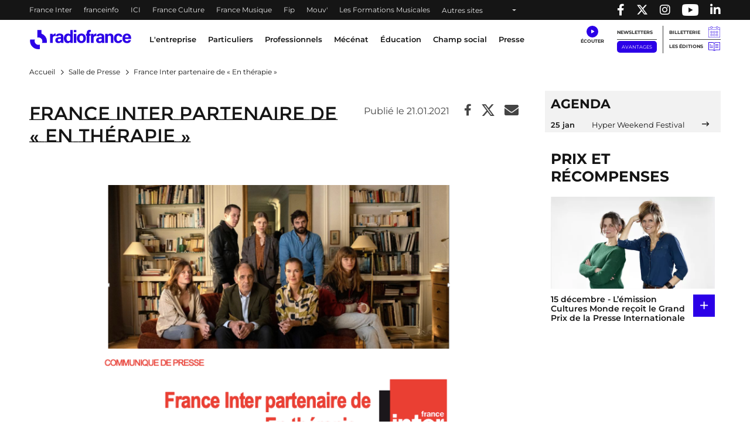

--- FILE ---
content_type: text/html; charset=UTF-8
request_url: https://www.radiofrance.com/presse/france-inter-partenaire-de-en-therapie
body_size: 13648
content:
<!DOCTYPE html>
<html lang="fr" dir="ltr" prefix="content: http://purl.org/rss/1.0/modules/content/  dc: http://purl.org/dc/terms/  foaf: http://xmlns.com/foaf/0.1/  og: http://ogp.me/ns#  rdfs: http://www.w3.org/2000/01/rdf-schema#  schema: http://schema.org/  sioc: http://rdfs.org/sioc/ns#  sioct: http://rdfs.org/sioc/types#  skos: http://www.w3.org/2004/02/skos/core#  xsd: http://www.w3.org/2001/XMLSchema# ">
  <head>
    <meta charset="utf-8" />
<meta name="description" content="" />
<link rel="canonical" href="https://www.radiofrance.com/presse/france-inter-partenaire-de-en-therapie" />
<meta property="og:site_name" content="Radio France" />
<meta property="og:type" content="content" />
<meta property="og:title" content="France Inter partenaire de « En thérapie » | Radio France" />
<meta property="og:description" content="" />
<meta name="twitter:card" content="summary_large_image" />
<meta name="twitter:title" content="France Inter partenaire de « En thérapie » | Radio France" />
<meta name="twitter:description" content="" />
<meta name="MobileOptimized" content="width" />
<meta name="HandheldFriendly" content="true" />
<meta name="viewport" content="width=device-width, initial-scale=1, shrink-to-fit=no" />
<link rel="next" href="https://www.radiofrance.com/presse/france-inter-partenaire-de-en-therapie?page=1" />
<script type="application/ld+json">{
    "@context": "https://schema.org",
    "@graph": [
        {
            "@type": "NewsArticle",
            "@id": "https://www.radiofrance.com/presse/france-inter-partenaire-de-en-therapie",
            "name": "France Inter partenaire de « En thérapie »",
            "headline": "France Inter partenaire de « En thérapie »",
            "description": "",
            "image": {
                "@type": "ImageObject",
                "url": "https://www.radiofrance.com/themes/custom/radiofrance/images/presse/vignette-radio-france.jpg"
            },
            "datePublished": "2021-01-21T10:13:01+0100",
            "dateModified": "2021-01-21T10:13:01+0100",
            "isAccessibleForFree": "True",
            "author": {
                "@type": "Organization",
                "@id": "https://www.radiofrance.com/redaction-radio-france",
                "name": "Rédaction Radio France",
                "url": "https://www.radiofrance.com/redaction-radio-france"
            }
        },
        {
            "@type": "Organization",
            "@id": "https://radiofrance.com",
            "name": "Radio France",
            "url": "https://radiofrance.com",
            "logo": {
                "@type": "ImageObject",
                "url": "/themes/custom/radiofrance/images/logo-radio-france.jpg",
                "width": "112",
                "height": "112"
            }
        },
        {
            "@type": "WebSite",
            "name": "Radio France",
            "url": "https://radiofrance.com"
        }
    ]
}</script>
<meta http-equiv="x-ua-compatible" content="ie=edge" />
<link rel="icon" href="/themes/custom/radiofrance/favicon.ico" type="image/vnd.microsoft.icon" />

    <title>France Inter partenaire de « En thérapie » | Radio France</title>
    <link rel="preconnect" href="//sdk.privacy-center.org"/>
    <link rel="dns-prefetch" href="//sdk.privacy-center.org"/>
    <link rel='preconnect' href='//www.googletagmanager.com' crossorigin />
    <link rel="dns-prefetch" href="//www.googletagmanager.com"/>
    <link rel='preconnect' href='//www.googletagservices.com' crossorigin />
    <link rel="dns-prefetch" href="//www.googletagservices.com"/>
    <link rel='preconnect' href='//pagead2.googlesyndication.com' crossorigin />
    <link rel='preconnect' href='//platform.twitter.com' crossorigin />
    <link rel='preconnect' href='//connect.facebook.net' crossorigin />
    <link rel='preconnect' href='//tag.aticdn.net' crossorigin />
    <link rel="icon" type="image/png" sizes="32x32" href="/themes/custom/radiofrance/images/favicon-32x32.png">
    <link rel="icon" type="image/png" sizes="16x16" href="/themes/custom/radiofrance/images/favicon-16x16.png">
    <link rel="apple-touch-icon" sizes="180x180" href="/themes/custom/radiofrance/images/apple-touch-icon.png" />
    <meta name="p:domain_verify" content="418cf72daccbb49a2d3610d21af26404"/>
    <meta name="facebook-domain-verification" content="fh34fedz8qgh223njwl0hfa59ktlzc" />
    <link rel="stylesheet" media="all" href="/sites/default/files/css/css_UEd_RMMBDHQ56sUYI89dUi-oVmwIOCtJ8Fu_kE-Zk7U.css?delta=0&amp;language=fr&amp;theme=radiofrance&amp;include=eJxty0EOwjAMRNELBXKkyE7cEsmJkceh6u2RWKHCZhb_adgsEE7PwuTeLbMLteprcOKr7WpMekOc2uf-69OaJKfWbXOaVa6Hb7JDSyW3BdHkbSsQ8vooBHQEzcj_YsKJkJGZIOnV5UD-7H1YWypvMJ5R3Q" />
<link rel="stylesheet" media="all" href="/sites/default/files/css/css_gLgfSNGDhALE-U80_EyfPX9Q0mBb3Nmhi-to16OMi8c.css?delta=1&amp;language=fr&amp;theme=radiofrance&amp;include=eJxty0EOwjAMRNELBXKkyE7cEsmJkceh6u2RWKHCZhb_adgsEE7PwuTeLbMLteprcOKr7WpMekOc2uf-69OaJKfWbXOaVa6Hb7JDSyW3BdHkbSsQ8vooBHQEzcj_YsKJkJGZIOnV5UD-7H1YWypvMJ5R3Q" />
<link rel="stylesheet" media="all" href="/sites/default/files/css/css_IRvGvSkkNpE4VpSJTjKDyRDRcYz7qeJZGWMCmEaFvls.css?delta=2&amp;language=fr&amp;theme=radiofrance&amp;include=eJxty0EOwjAMRNELBXKkyE7cEsmJkceh6u2RWKHCZhb_adgsEE7PwuTeLbMLteprcOKr7WpMekOc2uf-69OaJKfWbXOaVa6Hb7JDSyW3BdHkbSsQ8vooBHQEzcj_YsKJkJGZIOnV5UD-7H1YWypvMJ5R3Q" />
<link rel="stylesheet" media="print" href="/sites/default/files/css/css_HrgdEnes4TDKxPzHiowzqm5FB_W-fH-B_bQzlLNEuM4.css?delta=3&amp;language=fr&amp;theme=radiofrance&amp;include=eJxty0EOwjAMRNELBXKkyE7cEsmJkceh6u2RWKHCZhb_adgsEE7PwuTeLbMLteprcOKr7WpMekOc2uf-69OaJKfWbXOaVa6Hb7JDSyW3BdHkbSsQ8vooBHQEzcj_YsKJkJGZIOnV5UD-7H1YWypvMJ5R3Q" />

    <script>
      // conf du consent status de base
      window.pdl = window.pdl || {};
      window.pdl.requireConsent = true;
      window.pdl.consent = {
        defaultPreset: {
          PA: 'essential'
        }
      };
      window.didomiOnReady = window.didomiOnReady || [];
    </script>
    
  </head>
  <body class="layout-no-sidebars page-node-5763 path-node node--type-press-release">
    
        <header id="header" tabindex="0" class="header" role="banner" aria-label="Entête du site">
  <div class="acces-direct bg-white">
    <div class="text-black">Accès direct :</div>
    <nav role="navigation" aria-label="Accès direct">
      <ul class="m-0 p-0">
        <li class="list-unstyled"><a href="#nav" title="Menu principal" class="">Menu principal</a></li>
        <li class="list-unstyled"><a href="#main" title="Contenu" class="">Contenu</a></li>
      </ul>
    </nav>
  </div>
  <div class="navbar navbar-expand-lg navbar-dark bg-black">
    <div class="container-fluid container-1200">
      <div class="row w-100">
        <div class="col-auto">
          

    <nav aria-label="block-menuheader-menu" id="block-menuheader" class="block block-menu navigation menu--menu-header">
                
  <div  class="sr-only" lang="en" id="block-menuheader-menu">Menu-header</div>
  

        
          <ul class="navbar-nav navbar-color">
              <li class="nav-item">
                                    <a class="nav-link" href="https://www.radiofrance.fr/franceinter" title="France Inter - Nouvelle fenêtre" target="_blank" data-no-instant>France Inter</a>
                              </li>
              <li class="nav-item">
                                    <a class="nav-link" href="https://www.franceinfo.fr/" title="franceinfo - Nouvelle fenêtre" target="_blank" data-no-instant>franceinfo</a>
                              </li>
              <li class="nav-item">
                                    <a class="nav-link" href="https://www.francebleu.fr/" title="ICI - Nouvelle fenêtre" target="_blank" data-no-instant>ICI</a>
                              </li>
              <li class="nav-item">
                                    <a class="nav-link" href="https://www.radiofrance.fr/franceculture" title="France Culture - Nouvelle fenêtre" target="_blank" data-no-instant>France Culture</a>
                              </li>
              <li class="nav-item">
                                    <a class="nav-link" href="https://www.radiofrance.fr/francemusique" title="France Musique - Nouvelle fenêtre" target="_blank" data-no-instant>France Musique</a>
                              </li>
              <li class="nav-item">
                                    <a class="nav-link" href="https://www.radiofrance.fr/fip" title="Fip - Nouvelle fenêtre" target="_blank" data-no-instant>Fip</a>
                              </li>
              <li class="nav-item">
                                    <a class="nav-link" href="https://www.radiofrance.fr/mouv" title="Mouv&#039; - Nouvelle fenêtre" target="_blank" data-no-instant>Mouv&#039;</a>
                              </li>
              <li class="nav-item">
                                    <a class="nav-link" href="/l-entreprise/les-formations" title="Les Formations Musicales" data-instant>Les Formations Musicales</a>
                              </li>
              <li class="nav-item">
                      <a class="nav-link dropdown-toggle" href="" id="dropdown-menu-black-9" role="button" data-toggle="dropdown" aria-haspopup="true" aria-expanded="false" data-no-instant>
              Autres sites
            </a>
            <div class="dropdown-menu bg-black" aria-labelledby="dropdown-menu-black-9">
              <ul class="navbar-nav flex-column">
                                                      <li class="nav-item"><a class="nav-link" href="https://www.radiofrance.fr" title="radiofrance.fr - Nouvelle fenêtre" target="_blank" data-no-instant>radiofrance.fr</a></li>
                                                                        <li class="nav-item"><a class="nav-link" href="https://studios.radiofrance.com/" title="Radio France Studios - Nouvelle fenêtre" target="_blank" data-no-instant>Radio France Studios</a></li>
                                                                        <li class="nav-item"><a class="nav-link" href="https://www.maisondelaradioetdelamusique.fr/" title="Maison de la Radio et de la Musique - Nouvelle fenêtre" target="_blank" data-no-instant>Maison de la Radio et de la Musique</a></li>
                                                                        <li class="nav-item"><a class="nav-link" href="https://mediateur.radiofrance.fr/" title="La Médiatrice - Nouvelle fenêtre" target="_blank" data-no-instant>La Médiatrice</a></li>
                                                                        <li class="nav-item"><a class="nav-link" href="https://www.radiofrance.com/comite-ethique-de-radio-france" title="Le Comité Ethique - Nouvelle fenêtre" target="_blank" data-no-instant>Le Comité Ethique</a></li>
                                                </ul>
            </div>
                  </li>
          </ul>
  


  </nav>



        </div>
        <div class="col-auto ml-auto">
          <ul class="navbar-nav" role="list">
            <li class="nav-item">
              <a class="nav-link" href="//www.facebook.com/pages/Groupe-Radio-France/225248330547" target="_blank" title="Radio France sur Facebook - Nouvelle fenêtre">
                <span class="fab fa-facebook-f"></span><p class="d-none">Radio France sur Facebook</p>
              </a>
            </li>
            <li class="nav-item">
              <a class="nav-link" href="//twitter.com/radiofrance" target="_blank" title="Radio France sur Twitter - Nouvelle fenêtre">
                <span class="fab fa-x-twitter"></span><p class="d-none">Radio France sur Twitter</p>
              </a>
            </li>
            <li class="nav-item">
              <a class="nav-link" href="//www.instagram.com/radiofrance" target="_blank" title="Radio France sur Instagram - Nouvelle fenêtre">
                <span class="fab fa-instagram"></span><p class="d-none">Radio France sur Instagram</p>
              </a>
            </li>
            <li class="nav-item">
              <a class="nav-link" href="//www.youtube.com/@radiofrance" target="_blank" title="Radio France sur YouTube - Nouvelle fenêtre" style="
                    display: flex;
                    align-items: center;
                    height: 100%;
                    padding: 0 10px;
                ">
                <img loading="eager" src="/themes/custom/radiofrance/images/icons/yt_icon_mono_dark.png" alt="Radio France sur YouTube" height="20px" width="28px"><p class="d-none">Radio France sur Youtube</p>
              </a>
            </li>
            <li class="nav-item">
              <a href="//www.linkedin.com/company/radio-france/" target="_blank" title="Radio France sur Linkedin - Nouvelle fenêtre" class="nav-link">
                <span class="fab fa-linkedin-in"></span><p class="d-none">Radio France sur Linkedin</p>
              </a>
            </li>
          </ul>
        </div>
      </div>
    </div>
  </div>
  </header>

<nav id="nav" class="navbar navbar-expand-lg navbar-light bg-white sticky-top" role="navigation" aria-label="menu principal">
  <div class="container-fluid container-1200">
    <div class="row w-100 justify-content-between align-items-center">
      <div id="col-header-navigation" class="col-auto col-lg text-center order-lg-1 px-1">
        <button class="navbar-toggler navbar-toggler-right" type="button" data-toggle="collapse" data-target="#CollapsingNavbar" aria-controls="CollapsingNavbar" aria-expanded="false" aria-label="Toggle navigation"><span class="navbar-toggler-icon"></span></button>
        <div class="collapse navbar-collapse" id="CollapsingNavbar">
            

    <nav aria-label="block-menuprincipal-menu" id="block-menuprincipal" class="block block-menu navigation menu--main-menu">
                
  <div  class="sr-only" lang="en" id="block-menuprincipal-menu">Menu principal</div>
  

        
              <ul id="block-menuprincipal" class="clearfix navbar-nav">
    

              <li class="nav-item">
                                  <a class="nav-link dropdown-toggle" title="L&#039;entreprise" href="/lentreprise" id="navbarDropdown-1" role="button" data-toggle="dropdown" aria-haspopup="true" aria-expanded="false" data-no-instant target="_self">
              L&#039;entreprise
            </a>
            <div class="dropdown-menu bg-white" aria-labelledby="navbarDropdown-1">
              <div class="container-fluid container-1200">
                <div class="row">
                  <div class="col-12 px-1 py-lg-1">
                    <a class="nav-link-section" href="/lentreprise" title="L&#039;entreprise" target="_self">
                      <span class="fake-hn">L&#039;entreprise</span>
                    </a>
                  </div>
                </div>
                <ul class="row py-1" role="list">
                                      <li class="col-12 col-lg-2 py-lg-1 px-1" role="listitem">
                                            <a href="/nous-connaitre" title="Nous connaitre" class="" target="_self">Nous connaitre</a>
                                              <ul role="list">
                                                      <li role="listitem">
                                                            <a href="/nos-valeurs" title="Nos valeurs" class="" target="_self">Nos valeurs</a>
                                                          </li>
                                                      <li role="listitem">
                                                            <a href="/comite-ethique-de-radio-france" title="Comité éthique " class="" target="_self">Comité éthique </a>
                                                          </li>
                                                      <li role="listitem">
                                                            <a href="/chiffres-cles-de-radio-france" title="Nos chiffres-clés" class="" target="_self">Nos chiffres-clés</a>
                                                          </li>
                                                      <li role="listitem">
                                                            <a href="/gouvernance" title="Gouvernance " class="" target="_self">Gouvernance </a>
                                                          </li>
                                                      <li role="listitem">
                                                            <a href="/ressources-humaines" title="Ressources Humaines" class="" target="_self">Ressources Humaines</a>
                                                          </li>
                                                      <li role="listitem">
                                                            <a href="/radio-france-linternational" title="Radio France à l&#039;international" class="" target="_self">Radio France à l&#039;international</a>
                                                          </li>
                                                      <li role="listitem">
                                                            <a href="/etudes-et-audiences" title="Etudes &amp; audiences" class="" target="_self">Etudes &amp; audiences</a>
                                                          </li>
                                                      <li role="listitem">
                                                            <a href="/prix-et-recompenses" title="Prix et récompenses" class="" target="_self">Prix et récompenses</a>
                                                          </li>
                                                      <li role="listitem">
                                                            <a href="/notre-histoire" title="Notre Histoire" class="" target="_self">Notre Histoire</a>
                                                          </li>
                                                      <li role="listitem">
                                                            <a href="/venir-radio-france" title="Nous rendre visite" class="" target="_self">Nous rendre visite</a>
                                                          </li>
                                                  </ul>
                                          </li>
                                      <li class="col-12 col-lg-2 py-lg-1 px-1" role="listitem">
                                            <a href="/notre-role-de-media-de-service-public" title="Notre rôle de média de service public" class="" target="_self">Notre rôle de média de service public</a>
                                              <ul role="list">
                                                      <li role="listitem">
                                                            <a href="/nos-missions" title="Nos missions" class="" target="_self">Nos missions</a>
                                                              <ul class="py-0 pl-1" role="list">
                                                                      <li role="listitem">
                                                                            <a href="/radio-france-et-linformation" title="Information" class="" target="_self">Information</a>
                                    </li>
                                                                      <li role="listitem">
                                                                            <a href="/jeunesse-education-mediation" title="Jeunesse, Éducation, Médiation" class="" target="_self">Jeunesse, Éducation, Médiation</a>
                                    </li>
                                                                      <li role="listitem">
                                                                            <a href="/radio-france-et-la-culture" title="Culture" class="" target="_self">Culture</a>
                                    </li>
                                                                      <li role="listitem">
                                                                            <a href="/radio-france-et-la-musique" title="Musique" class="" target="_self">Musique</a>
                                    </li>
                                                                      <li role="listitem">
                                                                            <a href="/radio-france-et-la-proximite" title="Proximité" class="" target="_self">Proximité</a>
                                    </li>
                                                                      <li role="listitem">
                                                                            <a href="/radio-france-et-linnovation" title="Innovation" class="" target="_self">Innovation</a>
                                    </li>
                                                                  </ul>
                                                          </li>
                                                      <li role="listitem">
                                                            <a href="/nos-engagements" title="Nos engagements" class="" target="_self">Nos engagements</a>
                                                              <ul class="py-0 pl-1" role="list">
                                                                      <li role="listitem">
                                                                            <a href="/barometre-du-pluralisme" title="Baromètre du pluralisme" class="" target="_self">Baromètre du pluralisme</a>
                                    </li>
                                                                      <li role="listitem">
                                                                            <a href="/raison-detre" title="Raison d&#039;être" class="" target="_self">Raison d&#039;être</a>
                                    </li>
                                                                      <li role="listitem">
                                                                            <a href="/pour-une-information-de-confiance-radio-france-sengage" title="Une information de confiance" class="" target="_self">Une information de confiance</a>
                                    </li>
                                                                      <li role="listitem">
                                                                            <a href="/le-tournant" title="Le Tournant" class="" target="_self">Le Tournant</a>
                                    </li>
                                                                      <li role="listitem">
                                                                            <a href="/mettre-lintelligence-artificielle-au-service-des-missions-de-radio-france" title="charte d&#039;engagements et d&#039;usages de l&#039;IA" class="" target="_self">charte d&#039;engagements et d&#039;usages de l&#039;IA</a>
                                    </li>
                                                                      <li role="listitem">
                                                                            <a href="https://www.radiofrance.com/rse" title="RSE" class="" target="_self">RSE</a>
                                    </li>
                                                                      <li role="listitem">
                                                                            <a href="/diversite-et-egalite" title="Diversité et Egalité" class="" target="_self">Diversité et Egalité</a>
                                    </li>
                                                                      <li role="listitem">
                                                                            <a href="/protection-des-donnees" title="Protection des données" class="" target="_self">Protection des données</a>
                                    </li>
                                                                  </ul>
                                                          </li>
                                                      <li role="listitem">
                                                            <a href="/notre-financement" title="Notre financement" class="" target="_self">Notre financement</a>
                                                          </li>
                                                  </ul>
                                          </li>
                                      <li class="col-12 col-lg-2 py-lg-1 px-1" role="listitem">
                                            <a href="/nos-activites" title="Nos activités" class="" target="_self">Nos activités</a>
                                              <ul role="list">
                                                      <li role="listitem">
                                                            <a href="/nos-activites-radiophoniques" title="Nos activités radiophoniques" class="" target="_self">Nos activités radiophoniques</a>
                                                          </li>
                                                      <li role="listitem">
                                                            <a href="/l-entreprise/les-formations" title="Nos formations musicales" class="" target="_self">Nos formations musicales</a>
                                                          </li>
                                                  </ul>
                                          </li>
                                  </ul>
              </div>
            </div>
                  </li>
              <li class="nav-item">
                                  <a class="nav-link dropdown-toggle" title="Particuliers" href="/particuliers" id="navbarDropdown-2" role="button" data-toggle="dropdown" aria-haspopup="true" aria-expanded="false" data-no-instant target="_self">
              Particuliers
            </a>
            <div class="dropdown-menu bg-white" aria-labelledby="navbarDropdown-2">
              <div class="container-fluid container-1200">
                <div class="row">
                  <div class="col-12 px-1 py-lg-1">
                    <a class="nav-link-section" href="/particuliers" title="Particuliers" target="_self">
                      <span class="fake-hn">Particuliers</span>
                    </a>
                  </div>
                </div>
                <ul class="row py-1" role="list">
                                      <li class="col-12 col-lg-2 py-lg-1 px-1" role="listitem">
                                            <a href="/les-concerts-de-radio-france" title="Les concerts de Radio France" class="" target="_self">Les concerts de Radio France</a>
                                          </li>
                                      <li class="col-12 col-lg-2 py-lg-1 px-1" role="listitem">
                                            <a href="/activites-jeune-public-et-famille" title="Activités jeune public et famille" class="" target="_self">Activités jeune public et famille</a>
                                          </li>
                                      <li class="col-12 col-lg-2 py-lg-1 px-1" role="listitem">
                                            <a href="/actualites" title="En ce moment avec Radio France" class="" target="_self">En ce moment avec Radio France</a>
                                          </li>
                                      <li class="col-12 col-lg-2 py-lg-1 px-1" role="listitem">
                                            <a href="/les-emissions-en-public" title="Émissions en public" class="" target="_self">Émissions en public</a>
                                          </li>
                                      <li class="col-12 col-lg-2 py-lg-1 px-1" role="listitem">
                                            <a href="/comment-nous-ecouter" title="Nous écouter" class="" target="_self">Nous écouter</a>
                                              <ul role="list">
                                                      <li role="listitem">
                                                            <a href="/radio-france-et-la-radio-numerique-terrestre-dab" title="Nos radios en DAB+" class="" target="_self">Nos radios en DAB+</a>
                                                          </li>
                                                      <li role="listitem">
                                                            <a href="/frequences" title="Fréquences radios en FM" class="" target="_self">Fréquences radios en FM</a>
                                                          </li>
                                                      <li role="listitem">
                                                            <a href="/application-mobile-radio-france" title="L&#039;application Radio France" class="" target="_self">L&#039;application Radio France</a>
                                                          </li>
                                                      <li role="listitem">
                                                            <a href="/podcasts" title="Podcasts" class="" target="_self">Podcasts</a>
                                                          </li>
                                                  </ul>
                                          </li>
                                      <li class="col-12 col-lg-2 py-lg-1 px-1" role="listitem">
                                            <a href="/informations-pratiques" title="Infos pratiques" class="" target="_self">Infos pratiques</a>
                                              <ul role="list">
                                                      <li role="listitem">
                                                            <a href="/venir-radio-france" title="Venir à Radio France" class="" target="_self">Venir à Radio France</a>
                                                          </li>
                                                      <li role="listitem">
                                                            <a href="/restaurant-brasserie-radioeat" title="Restaurant-brasserie" class="" target="_self">Restaurant-brasserie</a>
                                                          </li>
                                                      <li role="listitem">
                                                            <a href="/bar-le-belair" title="Bar Le Belair" class="" target="_self">Bar Le Belair</a>
                                                          </li>
                                                      <li role="listitem">
                                                            <a href="/faq-aide" title="FAQ" class="" target="_self">FAQ</a>
                                                          </li>
                                                  </ul>
                                          </li>
                                  </ul>
              </div>
            </div>
                  </li>
              <li class="nav-item">
                                  <a class="nav-link dropdown-toggle" title="Professionnels" href="/professionnels" id="navbarDropdown-3" role="button" data-toggle="dropdown" aria-haspopup="true" aria-expanded="false" data-no-instant target="_self">
              Professionnels
            </a>
            <div class="dropdown-menu bg-white" aria-labelledby="navbarDropdown-3">
              <div class="container-fluid container-1200">
                <div class="row">
                  <div class="col-12 px-1 py-lg-1">
                    <a class="nav-link-section" href="/professionnels" title="Professionnels" target="_self">
                      <span class="fake-hn">Professionnels</span>
                    </a>
                  </div>
                </div>
                <ul class="row py-1" role="list">
                                      <li class="col-12 col-lg-2 py-lg-1 px-1" role="listitem">
                                            <a href="https://studios.radiofrance.com/qui-sommes-nous" title="Radio France Studios" class="" target="_blank">Radio France Studios</a>
                                          </li>
                                      <li class="col-12 col-lg-2 py-lg-1 px-1" role="listitem">
                                            <a href="https://studios.radiofrance.com/nos-savoir-faire/production-evenementielle" title="Location d&#039;espaces" class="" target="_blank">Location d&#039;espaces</a>
                                          </li>
                                      <li class="col-12 col-lg-2 py-lg-1 px-1" role="listitem">
                                            <a href="https://studios.radiofrance.com/studios-espaces" title="Location de studios" class="" target="_blank">Location de studios</a>
                                          </li>
                                      <li class="col-12 col-lg-2 py-lg-1 px-1" role="listitem">
                                            <a href="/regie-publicite" title="Régie Publicitaire" class="" target="_self">Régie Publicitaire</a>
                                          </li>
                                      <li class="col-12 col-lg-2 py-lg-1 px-1" role="listitem">
                                            <a href="/professionnels/previsions-dactualite" title="Prévisions d&#039;actualité" class="" target="_self">Prévisions d&#039;actualité</a>
                                          </li>
                                      <li class="col-12 col-lg-2 py-lg-1 px-1" role="listitem">
                                            <a href="/professionnels/marches-publics" title="Marchés publics" class="" target="_self">Marchés publics</a>
                                          </li>
                                      <li class="col-12 col-lg-2 py-lg-1 px-1" role="listitem">
                                            <a href="https://studios.radiofrance.com/studio-espace/restaurant-radioeat" title="Restaurant" class="" target="_self">Restaurant</a>
                                          </li>
                                      <li class="col-12 col-lg-2 py-lg-1 px-1" role="listitem">
                                            <a href="https://studios.radiofrance.com/studio-espace/bar-le-belair" title="Bar" class="" target="_self">Bar</a>
                                          </li>
                                  </ul>
              </div>
            </div>
                  </li>
              <li class="nav-item">
                                  <a class="nav-link dropdown-toggle" href="https://www.maisondelaradioetdelamusique.fr/mecenat" title="Mécénat" target="_blank">
              Mécénat
            </a>
                  </li>
              <li class="nav-item">
                                  <a class="nav-link dropdown-toggle" href="/education" title="Éducation" target="_self">
              Éducation
            </a>
                  </li>
              <li class="nav-item">
                                  <a class="nav-link dropdown-toggle" href="/champ-social" title="Champ social" target="_self">
              Champ social
            </a>
                  </li>
              <li class="nav-item">
                                  <a class="nav-link dropdown-toggle" href="/presse" title="Presse" target="_self">
              Presse
            </a>
                  </li>
      

    </ul>
  


  </nav>



          <div class="row px-1 d-lg-none">
            <ul class="col col-header-actions pr-1 pl-0 mb-0" role="list">
              <li class="list-unstyled" role="listitem"><a class="newsletters" title="Newsletters" href="/newsletters" lang="en">Newsletters</a></li>
              <li class="list-unstyled" role="listitem"><a class="btn btn-sm btn-blue" title="Avantages" target="_blank" href="https://espace-avantages.radiofrance.com">Avantages</a></li>
              <li class="list-unstyled" role="listitem"><a class="billetterie" title="Billetterie - Nouvelle fenêtre" href="https://www.maisondelaradio.fr/agenda" target="_blank">Billetterie</a></li>
              <li class="list-unstyled" role="listitem"><a class="editions" title="Les éditions" href="/les-editions">Les éditions</a></li>
            </ul>
          </div>
          <div class="row px-1 d-lg-none">
            <div class="col col-header-actions pr-1">
              <div class="d-flex justify-content-around my-2">
                <a href="//twitter.com/radiofrance/" target="_blank" title="Radio France sur Twitter - Nouvelle fenêtre">
                  <span class="fab fa-x-twitter fa-lg"></span>
                </a>
                <a href="//www.facebook.com/pages/Groupe-Radio-France/225248330547" target="_blank" title="Radio France sur Facebook - Nouvelle fenêtre">
                  <span class="fab fa-facebook-f fa-lg"></span>
                </a>
                <a href="//www.instagram.com/radiofrance/" target="_blank" title="Radio France sur Instagram - Nouvelle fenêtre">
                  <span class="fab fa-instagram fa-lg"></span>
                </a>
                <a href="//www.linkedin.com/company/radio-france/" target="_blank" title="Radio France sur Linkedin - Nouvelle fenêtre" class="text-decoration-none">
                  <span class="fab fa-linkedin-in fa-lg"></span>
                </a>
              </div>
            </div>
          </div>
        </div>
      </div>
      <div id="col-header-logo" class="col-auto order-lg-0">
                <a href="/" title="Radio France : retour à l'accueil" rel="home" class="navbar-brand">
              <img loading="lazy" src="/themes/custom/radiofrance/logo.svg?1769336286" alt="Radio France" width="175" height="33"/>
          </a>
  
        </div>
      <div id="col-header-player" class="col-auto order-lg-2">
                  <div class="row">
            <div class="col-12 col-sm-auto pr-lg-2 text-center">
              <a class="ecouter" title="Écouter" href="#collapse-menu-ecouter" role="button" data-toggle="collapse" aria-haspopup="true" aria-expanded="false" data-name="Clic_Écouter" data-no-instant><div class="icon-ecouter"></div></a>
              <div class="collapse" id="collapse-menu-ecouter">
                

    <div id="block-rdf-flux-direct" class="block block-rdf-flux-direct row">
	
		
		    <div class="container-fluid container-1200" id="accordion">
  <div class="row">
  </div>
</div>

	</div>

              </div>
            </div>
            <div class="col-auto col-header-actions pr-1 d-none d-lg-block">
              <ul class="p-0 m-0" role="list">
                <li class="list-unstyled" role="listitem">
                  <a class="newsletters" title="Newsletters" href="/newsletters" lang="en">Newsletters</a>
                </li>
                <li class="list-unstyled" role="listitem">
                  <a class="btn btn-sm btn-blue" title="Avantages" target="_blank" href="https://espace-avantages.radiofrance.com" data-name="Clic_Avantages" data-no-instant>Avantages</a>
                </li>
              </ul>
            </div>
            <div class="col-auto col-header-actions pl-1 d-none d-lg-block border-left">
              <ul class="p-0 m-0" role="list">
                <li class="list-unstyled" role="listitem"><a class="billetterie" title="Billetterie - Nouvelle fenêtre" href="https://www.maisondelaradio.fr/agenda" target="_blank" data-name="Clic_Billetterie" data-no-instant>Billetterie</a></li>
                <li class="list-unstyled" role="listitem"><a class="editions" title="Les éditions" href="/les-editions" data-name="Clic_Les_Éditions">Les éditions</a></li>
              </ul>
            </div>
          </div>
              </div>
    </div>
  </div>
  <div class="col-header-progression">
    <div id="page-progression"></div>
  </div>
</nav>

  <section class="header-carousel">
    
  </section>

<main id="main" class="main" role="main">

      <section class="outils-sticky d-none d-lg-block">
      <div class="outils">
        <div class="outils-ie">
          <ul>
            <li class="dropright">
              <a class="outil outil-aide dropdown-toggle dropdown-outils-aide-js" href="#" title="Aide" role="button" id="dropdown-outils-aide" data-toggle="dropdown" aria-haspopup="true" aria-expanded="false" data-name="Clic_Module_Aide">Aide</a>
              <div class="dropdown-menu" aria-labelledby="dropdown-outils-aide">
                                  

    <div id="block-rdf-search-assistant" class="block block-rdf-search-assistant row">
	
		
		    <form class = 'col-12 search_assistant_js' method="post" onsubmit="return false;" id="search_assistant">
  <div class="row bg-gray-100">
    <div class="col-12 col-md-5 py-1">
      <label for="sa_profil">Vous êtes</label>
      <select class="form-select" id="sa_profil">
        <option value="0">Sélectionnez</option>
                              <option value="243">Auditeur / Spectateur / Lecteur</option>
                      <option value="245">Enseignant</option>
                      <option value="248">Intéressé par Radio France</option>
                      <option value="244">Journaliste</option>
                      <option value="247">Relai du champ social</option>
                      <option value="246">Une entreprise</option>
                        </select>
    </div>
    <div class="col-12 col-md-5 py-1">
      <label for="sa_search">Vous cherchez</label>
      <select class="form-select" id="sa_search">
        <option value="">Sélectionnez</option>
                              <option value="default">Sélectionnez une valeur pour le champ &quot;Vous êtes&quot;</option>
                        </select>
    </div>
    <div class="col-12 col-md-2">
      <input type="button" class="btn btn-primary btn-block h-100 sa_ok_js" disabled="true" id="sa_ok" value="OK" title="OK, chercher les contenus"/>
    </div>
  </div>
</form>
<div class="col-12">
  <div class="row bg-white">
    <p id='sa_msg' class="col-12 p-1 font-weight-semi-bold" role="status">

    </p>
    <div class="d-none col-12 col-md-3 col-outil-article p-1" id="assistant_news">
      <div class="titre">À la une</div>
      <div class="py-1">
        <div class="result_search" id="news_img"></div>
        <div class="result_search" id="news_title" class="font-weight-semi-bold py-1"></div>
        <div class="result_search" id="news_body"></div>
      </div>

    </div>
    <div class="d-none col-12 col-md-5 col-outil-list p-1" id="assistant_read">
      <p class="titre">À Lire / à voir / à écouter</p>
      <div class="py-1">
        <ul class="result_search" id="read_links"></ul>
      </div>
    </div>
    <div class="d-none col-12 col-md-4 col-outil-file p-1" id="assistant_file">
      <p class="titre">À télécharger</p>
      <div class="py-1">
        <ul>
       </ul>
     </div>
   </div>
 </div>
</div>

	</div>


                              </div>
            </li>
            <li><a class="outil outil-frequences" href="/frequences" title="Fréquences" data-name="Clic_Module_Frequences">Fréquences</a></li>
            <li><a class="outil outil-acces" href="/venir-radio-france" title="Accès" data-name="Clic_Module_Acces">Accès</a></li>
            <li><a class="outil outil-contact" href="/contactez-nous" title="Contact" data-name="Clic_Module_Contact">Contact</a></li>
          </ul>
        </div>
      </div>
    </section>
  
      <section>
      <div class="container-fluid container-1200">
        <div class="row">
          <div class="col-12">
              <div data-drupal-messages-fallback class="hidden"></div>
<div id="block-radiofrance-breadcrumbs" class="block block-system block-system-breadcrumb-block row">
	
		
		    

<nav class="px-1 py-1" role="navigation" aria-label="breadcrumb">
  <ol class="breadcrumb" itemscope itemtype="https://schema.org/BreadcrumbList">
            <li itemprop="itemListElement" itemscope itemtype="https://schema.org/ListItem" class="breadcrumb-item">
                  <a itemprop="item" itemtype="https://schema.org/Thing" href="/">
            <span itemprop="name">Accueil</span>
          </a>
                <meta itemprop="position" content="1" />
      </li>
                <li itemprop="itemListElement" itemscope itemtype="https://schema.org/ListItem" class="breadcrumb-item">
                  <a itemprop="item" itemtype="https://schema.org/Thing" href="/presse">
            <span itemprop="name">Salle de Presse</span>
          </a>
                <meta itemprop="position" content="2" />
      </li>
                <li itemprop="itemListElement" itemscope itemtype="https://schema.org/ListItem" class="breadcrumb-item">
                  <span itemprop="item" itemtype="https://schema.org/Thing">
            <span itemprop="name" class="breadcrumb-item active">France Inter partenaire de « En thérapie »</span>
          </span>
                <meta itemprop="position" content="3" />
      </li>
        </ol>
</nav>

	</div>


          </div>
        </div>
      </div>
    </section>
  
      <section class="content-top">
      
    </section>
  
      <section class="content-top-edition">
      
    </section>
  
      <section class="content">
      <div class="container-fluid container-1200">
        <div class="row">
                      <div class="col-12 col-lg max-w-860">
              <div id="block-radiofrance-content" class="block block-system block-system-main-block row">
	
		
		    


<article data-history-node-id="5763" about="/presse/france-inter-partenaire-de-en-therapie" class="node node--type-press-release node--view-mode-full col-12">
  <header>
    <div class="row">
      <div class="col-12 p-1">
        
                
              </div>
    </div>
  </header>


    <div class="container-fluid container-1200">
    <div class="row">
      <div class="col-12 col-md-auto p-1 order-md-3">
        <div class="sociaux" data-no-instant>
          <a href="https://www.facebook.com/sharer/sharer.php?u=https://www.radiofrance.com/presse/france-inter-partenaire-de-en-therapie" target="_blank" title="Partager cette page sur Facebook - Nouvelle fenêtre"><span class="fab fa-facebook-f"></span></a>
          <a href="https://twitter.com/intent/tweet?text=https://www.radiofrance.com/presse/france-inter-partenaire-de-en-therapie" target="_blank" title="Partager cette page sur Twitter - Nouvelle fenêtre"><span class="fab fa-x-twitter"></span></a>
                                                                                                <a href="mailto:?&subject=France%20Inter%20partenaire%20de%20%C2%AB%20En%20th%C3%A9rapie%20%C2%BB&body=J'ai%20lu%20%22France%20Inter%20partenaire%20de%20%C2%AB%20En%20th%C3%A9rapie%20%C2%BB%22%0ASur%20https://www.radiofrance.com/presse/france-inter-partenaire-de-en-therapie%0A%0AEt%20je%20voulais%20aussi%20te%20faire%20découvrir%20https://www.radiofrance.com/" target="_blank" title="Partager cette page par courrier électronique - Nouvelle fenêtre"><span class="fas fa-envelope"></span></a>
                              </div>
      </div>
      <div class="col-12 col-md pr-md-2 order-md-1">
        <h1 class="text-sub p-1 m-0"><span class="field field--name-title field--type-string field--label-hidden">France Inter partenaire de « En thérapie »</span>
</h1>
      </div>
              <div class="col-12 col-md-auto text-right p-1 order-md-2">
            <div class="date-parution">
    <p class="fake-p">Publié le&nbsp;21.01.2021</p>
  </div>

        </div>
      
    </div>
  </div>
  

  <div class="row">
          <div class="col-12 p-1">
        <p class="fake-p"></p>
      </div>
        <div class="col-12 p-1">
            <div class="row py-2">
                <div class="col-12 col-md">
                                <div class="body-article"><div class="field__item body-article px-1"><div class="max-w-600 mx-auto cp-presse">
<table align="center" border="0" cellpadding="0" cellspacing="0" role="presentation" style="border:none;margin:0;width:100%;">
<tbody>
<tr>
<td style="border:none;margin:0;padding:0;direction:ltr;font-size:0px;padding:20px 0;padding-bottom:0px;padding-left:0px;padding-right:0px;padding-top:0px;text-align:center;">
<!--[if mso | IE]>                  <table role="presentation" border="0" cellpadding="0" cellspacing="0">                            <tr>              <td                 class="" width="600px"              >                <table         align="center" border="0" cellpadding="0" cellspacing="0" class="" style="width:600px;" width="600"      >        <tr>          <td style="font-size:0px;mso-">      <![endif]--><div style="margin:0px auto;max-width:600px;">
<table align="center" border="0" cellpadding="0" cellspacing="0" role="presentation" style="border:none;margin:0;width:100%;">
<tbody>
<tr>
<td style="border:none;margin:0;padding:0;direction:ltr;font-size:0px;padding:0;text-align:center;">
<!--[if mso | IE]>                  <table role="presentation" border="0" cellpadding="0" cellspacing="0">                        <tr>                  <td               class="mobile-column-outlook" style="vertical-align:top;width:300px;"            >          <![endif]--><div class="mj-column-per-50 mj-outlook-group-fix mobile-column" style="width:50%;font-size:0px;text-align:left;direction:ltr;display:inline-block;vertical-align:top;">
<table border="0" cellpadding="0" cellspacing="0" role="presentation" style="border:none;margin:0;vertical-align:top;" width="100%">
<tr>
<td align="justify" style="border:none;margin:0;padding:0;font-size:0px;padding:0;word-break:break-word;">
<div style="font-size:14px;font-weight:400;text-align:justify;color:#000000;">
<h5 style="text-align: left;"></h5>
</div>
</td>
</tr>
</table>
</div>
<!--[if mso | IE]>            </td>                      <td               class="mobile-column-outlook" style="vertical-align:top;width:300px;"            >          <![endif]--><div class="mj-column-per-50 mj-outlook-group-fix mobile-column" style="width:50%;font-size:0px;text-align:left;direction:ltr;display:inline-block;vertical-align:top;">
<table border="0" cellpadding="0" cellspacing="0" role="presentation" style="border:none;margin:0;vertical-align:top;" width="100%">
<tr>
<td align="justify" style="border:none;margin:0;padding:0;font-size:0px;padding:0;word-break:break-word;">
<div style="font-size:14px;font-weight:400;text-align:justify;color:#000000;">
<h5 style="text-align: right;"></h5>
</div>
</td>
</tr>
</table>
</div>
<!--[if mso | IE]>            </td>                  </tr>                        </table>                <![endif]--></td>
</tr>
</tbody>
</table>
</div>
<!--[if mso | IE]>          </td>        </tr>      </table>                    </td>            </tr>                      <tr>              <td                 class="" width="600px"              >                <table         align="center" border="0" cellpadding="0" cellspacing="0" class="" style="width:600px;" width="600"      >        <tr>          <td style="font-size:0px;mso-">      <![endif]--><div style="margin:0px auto;max-width:600px;">
<table align="center" border="0" cellpadding="0" cellspacing="0" role="presentation" style="border:none;margin:0;width:100%;">
<tbody>
<tr>
<td style="border:none;margin:0;padding:0;direction:ltr;font-size:0px;padding:0;text-align:center;">
<!--[if mso | IE]>                  <table role="presentation" border="0" cellpadding="0" cellspacing="0">                        <tr>                  <td               class="mobile-column-outlook" style="vertical-align:top;width:600px;"            >          <![endif]--><div class="mj-column-per-100 mj-outlook-group-fix mobile-column" style="width:100%;font-size:0px;text-align:left;direction:ltr;display:inline-block;vertical-align:top;">
<table border="0" cellpadding="0" cellspacing="0" role="presentation" style="border:none;margin:0;vertical-align:top;" width="100%">
<tr>
<td align="center" vertical-align="top" style="border:none;margin:0;padding:0;font-size:0px;padding:0;word-break:break-word;">
<table border="0" cellpadding="0" cellspacing="0" role="presentation" style="border:none;margin:0;border-collapse:collapse;border-spacing:0px;">
<tbody>
<tr>
<td style="border:none;margin:0;padding:0;">                    <img alt="Capture d’écran 2021-01-20 à 21.07.20.png" src="/sites/default/files/press_releases/5283.png" style="border:0;display:block;outline:none;text-decoration:none;margin-left:auto;margin-right:auto;font-size:14px;width:100%;"></td>
</tr>
</tbody>
</table>
</td>
</tr>
</table>
</div>
<!--[if mso | IE]>            </td>                  </tr>                        </table>                <![endif]--></td>
</tr>
</tbody>
</table>
</div>
<!--[if mso | IE]>          </td>        </tr>      </table>                    </td>            </tr>                            </table>                <![endif]--></td>
</tr>
</tbody>
</table>
<table align="center" border="0" cellpadding="0" cellspacing="0" role="presentation" style="border:none;margin:0;width:100%;">
<tbody>
<tr>
<td style="border:none;margin:0;padding:0;direction:ltr;font-size:0px;padding:20px 0;padding-bottom:0px;padding-left:0px;padding-right:0px;padding-top:0px;text-align:center;">
<!--[if mso | IE]>                  <table role="presentation" border="0" cellpadding="0" cellspacing="0">                                  </table>                <![endif]--></td>
</tr>
</tbody>
</table>
<table align="center" border="0" cellpadding="0" cellspacing="0" role="presentation" style="border:none;margin:0;width:100%;">
<tbody>
<tr>
<td style="border:none;margin:0;padding:0;direction:ltr;font-size:0px;padding:20px 0;padding-bottom:0px;padding-left:0px;padding-right:0px;padding-top:0px;text-align:center;">
<!--[if mso | IE]>                  <table role="presentation" border="0" cellpadding="0" cellspacing="0">                            <tr>              <td                 class="" width="600px"              >                <table         align="center" border="0" cellpadding="0" cellspacing="0" class="" style="width:600px;" width="600"      >        <tr>          <td style="font-size:0px;mso-">      <![endif]--><div style="margin:0px auto;max-width:600px;">
<table align="center" border="0" cellpadding="0" cellspacing="0" role="presentation" style="border:none;margin:0;width:100%;">
<tbody>
<tr>
<td style="border:none;margin:0;padding:0;direction:ltr;font-size:0px;padding:0;text-align:center;">
<!--[if mso | IE]>                  <table role="presentation" border="0" cellpadding="0" cellspacing="0">                        <tr>                  <td               class="mobile-column-outlook" style="vertical-align:top;width:600px;"            >          <![endif]--><div class="mj-column-per-100 mj-outlook-group-fix mobile-column" style="width:100%;font-size:0px;text-align:left;direction:ltr;display:inline-block;vertical-align:top;">
<table border="0" cellpadding="0" cellspacing="0" role="presentation" style="border:none;margin:0;vertical-align:top;" width="100%">
<tr>
<td align="center" vertical-align="top" style="border:none;margin:0;padding:0;font-size:0px;padding:0;word-break:break-word;">
<table border="0" cellpadding="0" cellspacing="0" role="presentation" style="border:none;margin:0;border-collapse:collapse;border-spacing:0px;">
<tbody>
<tr>
<td style="border:none;margin:0;padding:0;">                    <img alt="Capture d’écran 2021-01-20 à 21.07.27.png" src="/sites/default/files/press_releases/5284.png" style="border:0;display:block;outline:none;text-decoration:none;margin-left:auto;margin-right:auto;font-size:14px;width:100%;"></td>
</tr>
</tbody>
</table>
</td>
</tr>
</table>
</div>
<!--[if mso | IE]>            </td>                  </tr>                        </table>                <![endif]--></td>
</tr>
</tbody>
</table>
</div>
<!--[if mso | IE]>          </td>        </tr>      </table>                    </td>            </tr>                      <tr>              <td                 class="" width="600px"              >                <table         align="center" border="0" cellpadding="0" cellspacing="0" class="" style="width:600px;" width="600"      >        <tr>          <td style="font-size:0px;mso-">      <![endif]--><div style="margin:0px auto;max-width:600px;">
<table align="center" border="0" cellpadding="0" cellspacing="0" role="presentation" style="border:none;margin:0;width:100%;">
<tbody>
<tr>
<td style="border:none;margin:0;padding:0;direction:ltr;font-size:0px;padding:0;text-align:center;">
<!--[if mso | IE]>                  <table role="presentation" border="0" cellpadding="0" cellspacing="0">                        <tr>                  <td               class="mobile-column-outlook" style="vertical-align:top;width:600px;"            >          <![endif]--><div class="mj-column-per-100 mj-outlook-group-fix mobile-column" style="width:100%;font-size:0px;text-align:left;direction:ltr;display:inline-block;vertical-align:top;">
<table border="0" cellpadding="0" cellspacing="0" role="presentation" style="border:none;margin:0;vertical-align:top;" width="100%">
<tr>
<td align="center" vertical-align="top" style="border:none;margin:0;padding:0;font-size:0px;padding:0;word-break:break-word;">
<table border="0" cellpadding="0" cellspacing="0" role="presentation" style="border:none;margin:0;border-collapse:collapse;border-spacing:0px;">
<tbody>
<tr>
<td style="border:none;margin:0;padding:0;">                    <img alt="Capture d’écran 2021-01-21 à 09.12.05.png" src="/sites/default/files/press_releases/5286.png" style="border:0;display:block;outline:none;text-decoration:none;margin-left:auto;margin-right:auto;font-size:14px;width:100%;"></td>
</tr>
</tbody>
</table>
</td>
</tr>
</table>
</div>
<!--[if mso | IE]>            </td>                  </tr>                        </table>                <![endif]--></td>
</tr>
</tbody>
</table>
</div>
<!--[if mso | IE]>          </td>        </tr>      </table>                    </td>            </tr>                      <tr>              <td                 class="" width="600px"              >                <table         align="center" border="0" cellpadding="0" cellspacing="0" class="" style="width:600px;" width="600"      >        <tr>          <td style="font-size:0px;mso-">      <![endif]--><div style="margin:0px auto;max-width:600px;">
<table align="center" border="0" cellpadding="0" cellspacing="0" role="presentation" style="border:none;margin:0;width:100%;">
<tbody>
<tr>
<td style="border:none;margin:0;padding:0;direction:ltr;font-size:0px;padding:0;text-align:center;">
<!--[if mso | IE]>                  <table role="presentation" border="0" cellpadding="0" cellspacing="0">                        <tr>                  <td               class="mobile-column-outlook" style="vertical-align:top;width:600px;"            >          <![endif]--><div class="mj-column-per-100 mj-outlook-group-fix mobile-column" style="width:100%;font-size:0px;text-align:left;direction:ltr;display:inline-block;vertical-align:top;">
<table border="0" cellpadding="0" cellspacing="0" role="presentation" style="border:none;margin:0;vertical-align:top;" width="100%">
<tr>
<td align="center" vertical-align="top" style="border:none;margin:0;padding:0;font-size:0px;padding:0;word-break:break-word;">
<table border="0" cellpadding="0" cellspacing="0" role="presentation" style="border:none;margin:0;border-collapse:collapse;border-spacing:0px;">
<tbody>
<tr>
<td style="border:none;margin:0;padding:0;">                    <img alt="Capture d’écran 2021-01-21 à 09.12.14.png" src="/sites/default/files/press_releases/5287.png" style="border:0;display:block;outline:none;text-decoration:none;margin-left:auto;margin-right:auto;font-size:14px;width:100%;"></td>
</tr>
</tbody>
</table>
</td>
</tr>
</table>
</div>
<!--[if mso | IE]>            </td>                  </tr>                        </table>                <![endif]--></td>
</tr>
</tbody>
</table>
</div>
<!--[if mso | IE]>          </td>        </tr>      </table>                    </td>            </tr>                      <tr>              <td                 class="" width="600px"              >                <table         align="center" border="0" cellpadding="0" cellspacing="0" class="" style="width:600px;" width="600"      >        <tr>          <td style="font-size:0px;mso-">      <![endif]--><div style="margin:0px auto;max-width:600px;">
<table align="center" border="0" cellpadding="0" cellspacing="0" role="presentation" style="border:none;margin:0;width:100%;">
<tbody>
<tr>
<td style="border:none;margin:0;padding:0;direction:ltr;font-size:0px;padding:0;text-align:center;">
<!--[if mso | IE]>                  <table role="presentation" border="0" cellpadding="0" cellspacing="0">                        <tr>                  <td               class="mobile-column-outlook" style="vertical-align:top;width:600px;"            >          <![endif]--><div class="mj-column-per-100 mj-outlook-group-fix mobile-column" style="width:100%;font-size:0px;text-align:left;direction:ltr;display:inline-block;vertical-align:top;">
<table border="0" cellpadding="0" cellspacing="0" role="presentation" style="border:none;margin:0;vertical-align:top;" width="100%">
<tr>
<td align="center" vertical-align="top" style="border:none;margin:0;padding:0;font-size:0px;padding:0;word-break:break-word;">
<table border="0" cellpadding="0" cellspacing="0" role="presentation" style="border:none;margin:0;border-collapse:collapse;border-spacing:0px;">
<tbody>
<tr>
<td style="border:none;margin:0;padding:0;">                    <img alt="Capture d’écran 2021-01-21 à 09.12.20.png" src="/sites/default/files/press_releases/5288.png" style="border:0;display:block;outline:none;text-decoration:none;margin-left:auto;margin-right:auto;font-size:14px;width:100%;"></td>
</tr>
</tbody>
</table>
</td>
</tr>
</table>
</div>
<!--[if mso | IE]>            </td>                  </tr>                        </table>                <![endif]--></td>
</tr>
</tbody>
</table>
</div>
<!--[if mso | IE]>          </td>        </tr>      </table>                    </td>            </tr>                      <tr>              <td                 class="" width="600px"              >                <table         align="center" border="0" cellpadding="0" cellspacing="0" class="" style="width:600px;" width="600"      >        <tr>          <td style="font-size:0px;mso-">      <![endif]--><div style="margin:0px auto;max-width:600px;">
<table align="center" border="0" cellpadding="0" cellspacing="0" role="presentation" style="border:none;margin:0;width:100%;">
<tbody>
<tr>
<td style="border:none;margin:0;padding:0;direction:ltr;font-size:0px;padding:0;text-align:center;">
<!--[if mso | IE]>                  <table role="presentation" border="0" cellpadding="0" cellspacing="0">                        <tr>                  <td               class="mobile-column-outlook" style="vertical-align:top;width:600px;"            >          <![endif]--><div class="mj-column-per-100 mj-outlook-group-fix mobile-column" style="width:100%;font-size:0px;text-align:left;direction:ltr;display:inline-block;vertical-align:top;">
<table border="0" cellpadding="0" cellspacing="0" role="presentation" style="border:none;margin:0;vertical-align:top;" width="100%">
<tr>
<td align="center" vertical-align="top" style="border:none;margin:0;padding:0;font-size:0px;padding:0;word-break:break-word;">
<table border="0" cellpadding="0" cellspacing="0" role="presentation" style="border:none;margin:0;border-collapse:collapse;border-spacing:0px;">
<tbody>
<tr>
<td style="border:none;margin:0;padding:0;">                    <img alt="Capture d’écran 2021-01-21 à 09.12.25.png" src="/sites/default/files/press_releases/5289.png" style="border:0;display:block;outline:none;text-decoration:none;margin-left:auto;margin-right:auto;font-size:14px;width:100%;"></td>
</tr>
</tbody>
</table>
</td>
</tr>
</table>
</div>
<!--[if mso | IE]>            </td>                  </tr>                        </table>                <![endif]--></td>
</tr>
</tbody>
</table>
</div>
<!--[if mso | IE]>          </td>        </tr>      </table>                    </td>            </tr>                            </table>                <![endif]--></td>
</tr>
</tbody>
</table>
<table align="center" border="0" cellpadding="0" cellspacing="0" role="presentation" style="border:none;margin:0;background:#f5f5f5;background-color:#f5f5f5;width:100%;">
<tbody>
<tr>
<td style="border:none;margin:0;padding:0;">
<!--[if mso | IE]>      <table         align="center" border="0" cellpadding="0" cellspacing="0" class="" style="width:600px;" width="600"      >        <tr>          <td style="font-size:0px;mso-">      <![endif]--><div style="margin:0px auto;max-width:600px;">
<table align="center" border="0" cellpadding="0" cellspacing="0" role="presentation" style="border:none;margin:0;width:100%;">
<tbody>
<tr>
<td style="border:none;margin:0;padding:0;direction:ltr;font-size:0px;padding:20px 0;padding-bottom:0px;padding-left:0px;padding-right:0px;padding-top:0px;text-align:center;">
<!--[if mso | IE]>                  <table role="presentation" border="0" cellpadding="0" cellspacing="0">                                  </table>                <![endif]--></td>
</tr>
</tbody>
</table>
</div>
<!--[if mso | IE]>          </td>        </tr>      </table>      <![endif]--></td>
</tr>
</tbody>
</table>
<table align="center" border="0" cellpadding="0" cellspacing="0" role="presentation" style="border:none;margin:0;width:100%;">
<tbody>
<tr>
<td style="border:none;margin:0;padding:0;direction:ltr;font-size:0px;padding:20px 0;padding-bottom:0px;padding-left:0px;padding-right:0px;padding-top:0px;text-align:center;">
<!--[if mso | IE]>                  <table role="presentation" border="0" cellpadding="0" cellspacing="0">                            <tr>              <td                 class="" width="600px"              >                <table         align="center" border="0" cellpadding="0" cellspacing="0" class="" style="width:600px;" width="600"      >        <tr>          <td style="font-size:0px;mso-">      <![endif]--><div style="margin:0px auto;max-width:600px;">
<table align="center" border="0" cellpadding="0" cellspacing="0" role="presentation" style="border:none;margin:0;width:100%;">
<tbody>
<tr>
<td style="border:none;margin:0;padding:0;direction:ltr;font-size:0px;padding:0;text-align:center;">
<!--[if mso | IE]>                  <table role="presentation" border="0" cellpadding="0" cellspacing="0">                        <tr>                  <td               class="mobile-column-outlook" style="vertical-align:top;width:600px;"            >          <![endif]--><div class="mj-column-per-100 mj-outlook-group-fix mobile-column" style="width:100%;font-size:0px;text-align:left;direction:ltr;display:inline-block;vertical-align:top;">
<table border="0" cellpadding="0" cellspacing="0" role="presentation" style="border:none;margin:0;vertical-align:top;" width="100%">
<tr>
<td align="justify" style="border:none;margin:0;padding:0;font-size:0px;padding:0;word-break:break-word;">
<div style="font-size:14px;font-weight:400;text-align:justify;color:#000000;">
<div style="text-align: center;"><span style="font-size: 10px;"></span></div>
<div style="text-align: center;"><span style="font-size: 10px;"></span></div>
<div style="text-align: center;"><span style="font-size: 10px;"></span></div>
<div style="text-align: center;"><span style="font-size: 10px;"></span></div>
</div>
</td>
</tr>
</table>
</div>
<!--[if mso | IE]>            </td>                  </tr>                        </table>                <![endif]--></td>
</tr>
</tbody>
</table>
</div>
<!--[if mso | IE]>          </td>        </tr>      </table>                    </td>            </tr>                            </table>                <![endif]--></td>
</tr>
</tbody>
</table>
</div>
</div></div>
                  </div>
              </div>
               
                    <div id='doc-pdf'>
          <ul class="list-pdf py-1"><li>
    <a target="_blank" href="https://www.radiofrance.com/sites/default/files/press_releases/primp4184.pdf" class="icon-flex" title="">
      <div class="icon-file">pdf</div>
      <div></div>
    </a>
  </li></ul>
        </div>
          </div>
  </div>
</article>

	</div>


            </div>
            <div class="col-12 col-lg-auto">
                              
<aside class="sidebar-aside p-1 pl-md-3">   
          <div class="views-element-container block block-views block-views-blockrdf-press-release-appointments-block-1 row" id="block-views-block-rdf-press-release-appointments-block-1">
	
		  <div class="col-12 align-self-center p-1">
	    <h2 class="text-sub text-25 m-0 force-no-decoration-title">Agenda</h2>
	  </div>
		
		    <div class="view view-rdf-press-release-appointments view-id-rdf_press_release_appointments view-display-id-block_1 js-view-dom-id-4ca4c63920c293c75173ac54a24e59fa4bfc5f76a91ab9423e51bb766b2be7e1 col-12 col-lg">
  
    
      
      <div class="view-content row">
      <div class="col-12">
		<ul>
		  	  <li  class="views-row">    
	    <a href="https://www.radiofrance.com/actualite/hyper-weekend-festival-fete-ses-5-ans-les-23-24-et-25-janvier-2026"  target="_self" title="Hyper Weekend Festival" class=" row">

	<div class="col-auto col-date">25 jan</div>
	<div class="col col-titre">Hyper Weekend Festival</div>
</a>
    
	  </li>
		</ul>
</div>
    </div>
  
          </div>


	</div>
<div class="views-element-container block block-views block-views-blockrdf-prices-block-1 col-12" id="block-views-block-rdf-prices-block-1">
  
      <div class="col-12 align-self-center p-1">
      <h2 class="text-sub  text-25 m-0 force-no-decoration-title">Prix et récompenses</h2>
    </div>
    
        <div class="view view-rdf-prices view-id-rdf_prices view-display-id-block_1 js-view-dom-id-78e78c46280c29e834e1a25873fccfb3f5d6595eb25dc50febc0ce8dbf4aaf8d col-12 col-lg">
  
    
      
      <div class="view-content row">
          <div class="views-row col-12">
      <div class="row">
    <div class="col-12 p-1">
      <div class="row">
                  <div class="col-12 order-2">
            <div class="row justify-content-between">
              <div class="py-1 col-12 col-md col-titre">
                <h3 class="fake-hn">
                                      <time datetime="2025-12-15T14:58:22+01:00" class="datetime">15 décembre</time>
 -
                                    L’émission Cultures Monde reçoit le Grand Prix de la Presse Internationale
                </h3>
              </div>
              <div class="py-1 col-12 col-md-auto">
                <a class="btn btn-primary line-height-06 text-30 p-1" href="https://www.radiofrance.com/prix-et-recompenses/lemission-cultures-monde-recoit-le-grand-prix-de-la-presse-internationale" title="L’émission Cultures Monde reçoit le Grand Prix de la Presse Internationale"> +</a>
              </div>
            </div>
          </div>
                <a href="https://www.radiofrance.com/prix-et-recompenses/lemission-cultures-monde-recoit-le-grand-prix-de-la-presse-internationale" title="L’émission Cultures Monde reçoit le Grand Prix de la Presse Internationale" class="col-12 order-1">
                        <figure class="figure" title="Julie Gacon et Mélanie Chalandon, productrice et productrice déléguée de Cultures Mondes, émission récompensée par le Grand Prix de la Presse Internationale " role="group" aria-label="">
	<img loading="auto"  loading="lazy" src="/sites/default/files/styles/format_16_9/public/2025-12/banniere_cultures_monde.jpg.webp?itok=8ULWB0nr" width="600" height="337" alt="Julie Gacon et Mélanie Chalandon, productrice et productrice déléguée de Cultures Mondes, émission récompensée par le Grand Prix de la Presse Internationale " typeof="foaf:Image" class="img-fluid image-style-format-16-9" alt=""/>
  </figure>


                  </a>
      </div>
    </div>
  </div>

  </div>

    </div>
  
          </div>


  </div>

       
</aside>

                          </div>
                  </div>
      </div>
    </section>
  
      <section class="content-bottom">
      <div class="container-fluid container-1400">
        
      
    

      </div>
    </section>
  
      <section class="content-bottom-edition">
      
    </section>
  
  <section class="scroll-sticky">
    <a href="#header" title="Retour en haut de la page" class="scrollTo" data-no-instant><span class="far fa-chevron-up"></span></a>
  </section>
</main>

<footer id="footer" class="footer" role="contentinfo">
        <section class="outils-intermediate bg-gray-100 d-flex justify-content-center flex-column align-items-center">
      <div class="outils-intermediate">
        <div class="outils-ie">
          <ul>
            <li>
              <a class="outil outil-aide dropdown-outils-aide-js" href="#dropdown-outils-aide-intermediate-content" title="Aide" role="button" id="dropdown-outils-aide-intermediate" data-toggle="collapse" aria-controls="dropdown-outils-aide-intermediate-content" aria-expanded="false">Aide</a>
            </li>
            <li><a class="outil outil-frequences" href="/frequences" title="Fréquences">Fréquences</a></li>
            <li><a class="outil outil-acces" href="/venir-radio-france" title="Accès">Accès</a></li>
            <li><a class="outil outil-contact" href="/contactez-nous" title="Contact">Contact</a></li>
          </ul>
        </div>
      </div>
        <div class="collapse col-10" aria-labelledby="dropdown-outils-aide-intermediate" id="dropdown-outils-aide-intermediate-content">
                        

    <div id="block-rdf-search-assistant-intermediate" class="block block-rdf-search-assistant block-rdf-search-assistant-intermediate row">
	
		
		    <form class = 'col-12 search_assistant_js' method="post" onsubmit="return false;" id="search_assistant_intermediate">
  <div class="row bg-gray-100">
    <div class="col-12 col-md-5 py-1">
      <label for="sa_profil">Vous êtes</label>
      <select class="form-select" id="sa_profil_intermediate">
        <option value="0">Sélectionnez</option>
                              <option value="243">Auditeur / Spectateur / Lecteur</option>
                      <option value="245">Enseignant</option>
                      <option value="248">Intéressé par Radio France</option>
                      <option value="244">Journaliste</option>
                      <option value="247">Relai du champ social</option>
                      <option value="246">Une entreprise</option>
                        </select>
    </div>
    <div class="col-12 col-md-5 py-1">
      <label for="sa_search">Vous cherchez</label>
      <select class="form-select" id="sa_search_intermediate">
        <option value="">Sélectionnez</option>
                              <option value="default">Sélectionnez une valeur pour le champ &quot;Vous êtes&quot;</option>
                        </select>
    </div>
    <div class="col-12 col-md-2">
      <input type="button" class="btn btn-primary btn-block h-100 sa_ok_js" disabled="true" id="sa_ok_intermediate" value="OK" title="OK, chercher les contenus"/>
    </div>
  </div>
</form>
<div class="col-12">
  <div class="row">
    <p id='sa_msg_intermediate' class="col-12 p-1 font-weight-semi-bold" role="status">

    </p>
    <div class="d-none col-12 col-md-3 col-outil-article p-1" id="assistant_news_intermediate">
      <p class="titre">À la une</p>
      <div class="py-1">
        <div class="result_search" id="news_img_intermediate"></div>
        <div class="result_search" id="news_title_intermediate" class="font-weight-semi-bold py-1"></div>
        <div class="result_search" id="news_body_intermediate"></div>
      </div>

    </div>
    <div class="d-none col-12 col-md-5 col-outil-list p-1" id="assistant_read_intermediate">
      <p class="titre">À Lire / à voir / à écouter</p>
      <div class="py-1">
        <ul class="result_search" id="read_links_intermediate"></ul>
      </div>
    </div>
    <div class="d-none col-12 col-md-4 col-outil-file p-1" id="assistant_file_intermediate">
      <p class="titre">À télécharger</p>
      <div class="py-1">
        <ul>
       </ul>
     </div>
   </div>
 </div>
</div>

	</div>


                    </div>
    </section>
    <div class="site-footer__level1 bg-gray-100">
    <div class="container-fluid container-1200 py-md-3">
      <div class="row justify-content-center">
                  

    
  
	
	<div class="container-fluid container-1200 py-md-3">
		<div class="row justify-content-center">
																		<div class="sol-12 col-md-2 p-1 d-md-block d-none">
							<ul>
								<li><a href="/ressources-humaines" title="Ressources Humaines" data-drupal-link-system-path="node/859">Ressources Humaines</a></li>
																	<li>
										<ul>
																							<li><a href="/politique-des-ressources-humaines" title="Politique RH" data-drupal-link-system-path="node/860">Politique RH</a></li>
																							<li><a href="/nos-metiers" title="Nos métiers" data-drupal-link-system-path="node/882">Nos métiers</a></li>
																							<li><a href="/nous-rejoindre" target="_self" title="Nous rejoindre" data-drupal-link-system-path="node/883">Nous rejoindre</a></li>
																					</ul>
									</li>
															</div>
						</ul>
																				<div class="col-2 p-1 d-none d-md-block">
							<ul>
								<li><a href="/contactez-nous" title="Contactez-nous" data-drupal-link-system-path="node/773">Contactez-nous</a></li>
																	<li>
										<ul>
																							<li><a href="/faq-aide" title="Aide - FAQ" data-drupal-link-system-path="node/809">Aide - FAQ</a></li>
																							<li><a href="https://mediateur.radiofrance.com/" title="Médiatrice - Nouvelle fenêtre" target="_blank">Médiatrice</a></li>
																							<li><a href="/comite-ethique-de-radio-france" target="_self" title="Comité éthique" data-drupal-link-system-path="node/9581">Comité éthique</a></li>
																					</ul>
									</li>
															</div>
						</ul>
																				<div class="col-2 p-1 d-none d-md-block">
							<ul>
								<li><a href="https://billetterie.maisondelaradioetdelamusique.fr/content" target="_blank" title="Billetterie - Nouvelle fenêtre">Billetterie</a></li>
																	<li>
										<ul>
																							<li><a href="/newsletters" title="Newsletters" data-drupal-link-system-path="newsletters">Newsletters</a></li>
																							<li><a href="/consulter-ou-recevoir-nos-brochures" title="Les Brochures" data-drupal-link-system-path="node/1075">Les Brochures</a></li>
																					</ul>
									</li>
															</div>
						</ul>
																				<div class="col-2 p-1 d-none d-md-block">
							<ul>
								<li><a href="/actualites" title="Actualités Radio France" data-drupal-link-system-path="node/1023">Actualités Radio France</a></li>
															</div>
						</ul>
															<div class="col-12 col-md-2 p-1">
				<ul class="social-network-footer">
					<li>
						<a href="//www.facebook.com/pages/Groupe-Radio-France/225248330547" target="_blank" title="Radio France sur Facebook - Nouvelle fenêtre">
							<span class="fab fa-facebook-f"></span>
							<p class="d-none">Radio France sur Facebook</p>
						</a>
					</li>
					<li>
						<a href="//twitter.com/radiofrance/" target="_blank" title="Radio France sur Twitter - Nouvelle fenêtre">
							<span class="fab fa-x-twitter"></span>
							<p class="d-none">Radio France sur Twitter</p>
						</a>
					</li>
					<li>
						<a href="//www.instagram.com/radiofrance/" target="_blank" title="Radio France sur Instagram - Nouvelle fenêtre">
							<span class="fab fa-instagram"></span>
							<p class="d-none">Radio France sur Instagram</p>
						</a>
					</li>
					<li>
						<a href="//www.youtube.com/@radiofrance" target="_blank" title="Radio France sur YouTube - Nouvelle fenêtre" style="
								    display: flex;
								    padding-top: 1px;
								">
							<img loading="lazy" src="/themes/custom/radiofrance/images/icons/yt_icon_mono_light.png" alt="Radio France sur YouTube" height="20px" width="28px">
							<p class="d-none">Radio France sur Youtube</p>
						</a>
					</li>
					<li>
						<a href="//www.linkedin.com/company/radio-france/" target="_blank" title="Radio France sur LinkedIn - Nouvelle fenêtre" class="fab fa-linkedin-in text-decoration-none">
							<p class="d-none">Radio France sur Linkedin</p>
						</a>
					</li>
				</ul>
			</div>
		</div>
	</div>



 

              </div>
    </div>
  </div>
  <div class="site-footer__level2 bg-gray-100">
              

    
  
        <div class="container-fluid container-1200 py-md-3">
      <div class="row justify-content-center">
                  <div class="col-12 col-md-2 p-1">
            <ul> 
              <li><a href="/nos-activites-radiophoniques" title="Radios" data-drupal-link-system-path="node/805">Radios</a></li>
                          <li>
              <ul>
                                <li><a href="https://www.radiofrance.fr/franceinter" title="France Inter - Nouvelle fenêtre" target="_blank">France Inter</a></li>
                                <li><a href="https://www.franceinfo.fr/" title="franceinfo - Nouvelle fenêtre" target="_blank">franceinfo</a></li>
                                <li><a href="https://www.ici.fr/" title="ICI - Nouvelle fenêtre" target="_blank">ICI</a></li>
                                <li><a href="https://www.radiofrance.fr/franceculture" title="France Culture - Nouvelle fenêtre" target="_blank">France Culture</a></li>
                                <li><a href="https://www.radiofrance.fr/francemusique" title="France Musique - Nouvelle fenêtre" target="_blank">France Musique</a></li>
                                <li><a href="https://www.radiofrance.fr/fip" title="Fip - Nouvelle fenêtre" target="_blank">Fip</a></li>
                                <li><a href="https://www.radiofrance.fr/mouv" title="Mouv&#039; - Nouvelle fenêtre" target="_blank">Mouv&#039;</a></li>
                              </ul>
            </li>
                      </div>
                    </ul>
                  <div class="col-12 col-md-2 p-1">
            <ul> 
              <li><a href="/l-entreprise/les-formations" title="Formations musicales" data-drupal-link-system-path="node/784">Formations musicales</a></li>
                          <li>
              <ul>
                                <li><a href="/orchestre-national-de-france" title="Orchestre National de France" data-drupal-link-system-path="node/810">Orchestre National de France</a></li>
                                <li><a href="/orchestre-philharmonique-de-radio-france" title="Orchestre Philharmonique de Radio France" data-drupal-link-system-path="node/811">Orchestre Philharmonique de Radio France</a></li>
                                <li><a href="/choeur-de-radio-france" title="Chœur de Radio France" data-drupal-link-system-path="node/812">Chœur de Radio France</a></li>
                                <li><a href="/la-maitrise-de-radio-france" title="Maîtrise de Radio France" data-drupal-link-system-path="node/813">Maîtrise de Radio France</a></li>
                              </ul>
            </li>
                      </div>
                    </ul>
                  <div class="col-12 col-md-2 p-1">
            <ul> 
              <li><a href="/lentreprise" title="L&#039;entreprise" data-drupal-link-system-path="node/970">L&#039;entreprise</a></li>
                          <li>
              <ul>
                                <li><a href="/chiffres-cles-de-radio-france" title="Chiffres clés rapports" data-drupal-link-system-path="node/842">Chiffres clés rapports</a></li>
                                <li><a href="/nos-valeurs" title="Nos valeurs" data-drupal-link-system-path="node/841">Nos valeurs</a></li>
                                <li><a href="/gouvernance" title="Gouvernance" data-drupal-link-system-path="node/846">Gouvernance</a></li>
                                <li><a href="/nos-missions" title="Nos missions" data-drupal-link-system-path="node/817">Nos missions</a></li>
                                <li><a href="/nos-engagements" title="Nos engagements" data-drupal-link-system-path="node/818">Nos engagements</a></li>
                                <li><a href="/notre-financement" title="Notre financement" data-drupal-link-system-path="node/819">Notre financement</a></li>
                                <li><a href="/notre-histoire" title="Notre histoire" data-drupal-link-system-path="node/868">Notre histoire</a></li>
                              </ul>
            </li>
                      </div>
                    </ul>
                  <div class="col-12 col-md-2 p-1">
            <ul> 
              <li><a href="/professionnels" title="Professionnels" data-drupal-link-system-path="node/985">Professionnels</a></li>
                          <li>
              <ul>
                                <li><a href="https://studios.radiofrance.com/nos-savoir-faire/production-evenementielle" title="Radio France Studios - Nouvelle fenêtre" target="_blank">Radio France Studios</a></li>
                                <li><a href="/regie-publicite" title="Radio France Publicité" data-drupal-link-system-path="node/1082">Radio France Publicité</a></li>
                                <li><a href="/professionnels/previsions-dactualite" title="Prévisions d&#039;actualités" data-drupal-link-system-path="node/988">Prévisions d&#039;actualités</a></li>
                                <li><a href="https://radiofrance.achatpublic.com/accueil/" target="_blank" title="Marché publics - Nouvelle fenêtre">Marché publics</a></li>
                              </ul>
            </li>
                      </div>
                    </ul>
                  <div class="col-12 col-md-2 p-1">
            <ul> 
              <li><a href="/informations-pratiques" title="Informations pratiques" data-drupal-link-system-path="node/1095">Informations pratiques</a></li>
                          <li>
              <ul>
                                <li><a href="/venir-radio-france" title="Venir à Radio France" data-drupal-link-system-path="node/881">Venir à Radio France</a></li>
                                <li><a href="/restaurant-brasserie-radioeat" title="Restaurant Radioeat" data-drupal-link-system-path="node/968">Restaurant Radioeat</a></li>
                                <li><a href="/bar-le-belair" title="Bar Le Belair " data-drupal-link-system-path="node/967">Bar Le Belair </a></li>
                                <li><a href="/application-mobile-radio-france" title="Application mobile" data-drupal-link-system-path="node/808">Application mobile</a></li>
                                <li><a href="/podcasts" title="Podcasts" data-drupal-link-system-path="node/804">Podcasts</a></li>
                                <li><a href="https://www.radiofrance.com/les-editions" target="_blank" title="Les Éditions Radio France - Nouvelle fenêtre">Les Éditions Radio France</a></li>
                              </ul>
            </li>
                      </div>
                      <div class="w-100"></div>
                    </ul>
                  <div class="col-12 col-md-2 p-1">
            <ul> 
              <li><a href="/education" title="Education" data-drupal-link-system-path="node/957">Education</a></li>
                      </div>
                    </ul>
                  <div class="col-12 col-md-2 p-1">
            <ul> 
              <li><a href="https://www.maisondelaradioetdelamusique.fr/mecenat" target="_blank" title="Fondation - Mécénat - Nouvelle fenêtre">Fondation - Mécénat</a></li>
                      </div>
                    </ul>
                  <div class="col-12 col-md-2 p-1">
            <ul> 
              <li><a href="/champ-social" title="Champ social" data-drupal-link-system-path="node/963">Champ social</a></li>
                      </div>
                    </ul>
                  <div class="col-12 col-md-2 p-1">
            <ul> 
              <li><a href="/particuliers" title="Particuliers" data-drupal-link-system-path="node/788">Particuliers</a></li>
                      </div>
                    </ul>
              </div>
    </div>
  

 

          </div>
  </div>
  <div class="site-footer__level4 bg-white">
    <div class="container-fluid container-1200 py-1">
      <div class="row justify-content-center">
        <div class="col-6 col-md">
                      

    <nav aria-label="block-footer-bottom-menu" id="block-footer-bottom" class="block block-menu navigation menu--footer-bottom">
                
  <div  class="sr-only" lang="en" id="block-footer-bottom-menu">Footer bottom</div>
  

        

        <ul>
                  <li>
          <a href="/mentions-legales" title="Mentions légales" data-drupal-link-system-path="node/952">Mentions légales</a>
        </li>
                        <li>
          <a href="/conditions-generales-dutilisation-des-sites-de-radio-france" title="Conditions générales d&#039;utilisation" data-drupal-link-system-path="node/953">Conditions générales d&#039;utilisation</a>
        </li>
                        <li>
          <a href="/protection-des-donnees" title="Protection des données" data-drupal-link-system-path="node/823">Protection des données</a>
        </li>
                                <li>
          <a href="javascript:Didomi.preferences.show()">Gestion cookies</a>
        </li>
                        <li>
          <a href="/accessibilite-du-site" target="_self" title="Accessibilité : partiellement conforme" data-drupal-link-system-path="node/7566">Accessibilité : partiellement conforme</a>
        </li>
                        <li>
          <a href="/frequences" title="Nos fréquences" data-drupal-link-system-path="node/11603">Nos fréquences</a>
        </li>
                        <li>
          <a href="/plan-du-site" title="Plan du site" data-drupal-link-system-path="node/8753">Plan du site</a>
        </li>
                        <li>
          <a href="/credits" title="Crédits" data-drupal-link-system-path="node/956">Crédits</a>
        </li>
          
    
    </ul>
  


  </nav>



                  </div>
        <div class="col-6 col-md-auto">
          <p class="px-1 text-align-right">Tous droits réservés &copy; 2026</p>
                      

    <nav aria-label="block-rdf-pied-de-page-mobile-menu" id="block-rdf-pied-de-page-mobile" class="block block-menu navigation menu--footer-bottom-mobile">
                
  <div  class="sr-only" lang="en" id="block-rdf-pied-de-page-mobile-menu">[RDF] Pied de page - Mobile</div>
  

        
<div class="row d-md-none justify-content-right px-1">
            <div class="sol-12 col-md-2">
        <ul class="p-0">
          <li class="font-weight-bold text-align-right"><a href="https://www.radiofrance.fr/franceinter" target="_blank" title="France Inter - Nouvelle fenêtre">France Inter</a></li>
                  </ul>
      </div>
          <div class="sol-12 col-md-2">
        <ul class="p-0">
          <li class="font-weight-bold text-align-right"><a href="https://www.franceinfo.fr/" target="_blank" title="franceinfo - Nouvelle fenêtre">franceinfo</a></li>
                  </ul>
      </div>
          <div class="sol-12 col-md-2">
        <ul class="p-0">
          <li class="font-weight-bold text-align-right"><a href="https://www.ici.fr/" target="_blank" title="ICI - Nouvelle fenêtre">ICI</a></li>
                  </ul>
      </div>
          <div class="sol-12 col-md-2">
        <ul class="p-0">
          <li class="font-weight-bold text-align-right"><a href="https://www.radiofrance.fr/franceculture" target="_blank" title="France Culture - Nouvelle fenêtre">France Culture</a></li>
                  </ul>
      </div>
          <div class="sol-12 col-md-2">
        <ul class="p-0">
          <li class="font-weight-bold text-align-right"><a href="https://www.radiofrance.fr/francemusique" target="_blank" title="France Musique - Nouvelle fenêtre">France Musique</a></li>
                  </ul>
      </div>
          <div class="sol-12 col-md-2">
        <ul class="p-0">
          <li class="font-weight-bold text-align-right"><a href="https://www.radiofrance.fr/fip" target="_blank" title="Fip - Nouvelle fenêtre">Fip</a></li>
                  </ul>
      </div>
          <div class="sol-12 col-md-2">
        <ul class="p-0">
          <li class="font-weight-bold text-align-right"><a href="https://www.radiofrance.fr/mouv" target="_blank" title="Mouv&#039; - Nouvelle fenêtre">Mouv&#039;</a></li>
                  </ul>
      </div>
          <div class="sol-12 col-md-2">
        <ul class="p-0">
          <li class="font-weight-bold text-align-right"><a href="/l-entreprise/les-formations" target="_self" title="Les formations musicales" data-drupal-link-system-path="node/784">Les formations musicales</a></li>
                  </ul>
      </div>
          <div class="sol-12 col-md-2">
        <ul class="p-0">
          <li class="font-weight-bold text-align-right"><a href="https://mediateur.radiofrance.com/" target="_blank" title="La médiatrice - Nouvelle fenêtre">La médiatrice</a></li>
                  </ul>
      </div>
      </div>

  </nav>



                  </div>
      </div>
    </div>
  </div>
    <div class="light" id="oil-preference-center"></div>
</footer>


    
        <div id="player-media-container" class="common-player" data-player-initialized="true">
      <div class="bar-container">
        <div id="player-gui-container"></div>
      </div>
    </div>

    <script type="application/json" data-drupal-selector="drupal-settings-json">{"path":{"baseUrl":"\/","pathPrefix":"","currentPath":"node\/5763","currentPathIsAdmin":false,"isFront":false,"currentLanguage":"fr"},"pluralDelimiter":"\u0003","suppressDeprecationErrors":true,"user":{"uid":0,"permissionsHash":"498255382d24eb780e089da91d6b307945e3557e77d58eb5b135f67d0ae88f91"}}</script>
<script src="/sites/default/files/js/js_kpxgyYqNn698j7x4vA-zu7DtOWyNoZl5ErjdvwgeR6I.js?scope=footer&amp;delta=0&amp;language=fr&amp;theme=radiofrance&amp;include=eJxly1EOAiEMhOELaTgSGShgDduStpvo7TX4tj7O92eKangYVi4wY01jasG8e7wny7gZiLUbpLa_RD0Tkx6cToxFtqXP8_VlazXSZe9-tEBgeFoYLAhWyU_fyRusPjLc2QPy-1_xA15aRmg"></script>
<script src="/themes/custom/radiofrance/js/vendors/bootstrap.min.js?v=10.5.2" defer async data-no-instant></script>
<script src="/themes/custom/radiofrance/js/vendors/select2.min.js?v=10.5.2" defer async data-no-instant></script>
<script src="/themes/custom/radiofrance/js/select_init.js?v=10.5.2" defer async data-no-instant></script>
<script src="/themes/custom/radiofrance/js/bodyScroll.js?v=1" data-no-instant></script>
<script src="/themes/custom/radiofrance/js/global.js?v=1" defer async data-no-instant></script>
<script src="/sites/default/files/js/js_k-sWGqOtu6B19qUOQdZa5ay7_LNQvXmJWZvNEQ5heKA.js?scope=footer&amp;delta=6&amp;language=fr&amp;theme=radiofrance&amp;include=eJxly1EOAiEMhOELaTgSGShgDduStpvo7TX4tj7O92eKangYVi4wY01jasG8e7wny7gZiLUbpLa_RD0Tkx6cToxFtqXP8_VlazXSZe9-tEBgeFoYLAhWyU_fyRusPjLc2QPy-1_xA15aRmg"></script>
<script src="/themes/custom/radiofrance/js/vendors/owl.carousel.min.js?v=1" data-no-instant></script>
<script src="/modules/radiofrance/rdf_flux_direct/js/rdf_flux_direct.js?t8y9h4" defer async data-no-instant></script>
<script src="/sites/default/files/js/js_Unl6i7-LI_chxk2Z1k37QH_ZbpQe8f9SJRV2RjSWUhY.js?scope=footer&amp;delta=9&amp;language=fr&amp;theme=radiofrance&amp;include=eJxly1EOAiEMhOELaTgSGShgDduStpvo7TX4tj7O92eKangYVi4wY01jasG8e7wny7gZiLUbpLa_RD0Tkx6cToxFtqXP8_VlazXSZe9-tEBgeFoYLAhWyU_fyRusPjLc2QPy-1_xA15aRmg"></script>

    <script type="text/javascript" src="/themes/custom/radiofrance/js/vendors/pianoAnalytics.min.js" data-no-instant></script>
    <script type="text/javascript">

      window.didomiOnReady.push(function (Didomi) {

        // Check the consent status for the Piano Analytics vendor
        var defaultstatus = Didomi.getUserStatus().vendors.consent.enabled.includes("c:pianohybr-R3VKC2r4");
        if (defaultstatus === true) {
          // If the consent status is true, activate the opt-in visitor mode
          pa.consent.setMode("opt-in");
        } else {
          // Else, if the visitor mode is not "opt-out", then activate the essential mode
          if (pa.consent.getMode() == null || pa.consent.getMode() !== "opt-out") {
            pa.consent.setMode("essential");
          }
        }
        pa.setConfigurations(
          {
            'site' : 605336,
            'collectDomain' : 'wzwbvhg.pa-cd.com'
          }
        );

        // Send pageview event and chapters
        if(typeof pa != 'undefined' && typeof pa.sendEvent == 'function' ){
          pa.sendEvent('page.display', {page_chapter1:"Salle_de_Presse",page_chapter2:"France_Inter_partenaire_de_«_En_thérapie_»",src_force: true
          });
        }
      });

    </script>
    <script type="text/javascript" data-no-instant>
      document.cookie = 'didomi_token=; path=/; domain=.radiofrance.com; expires=' + new Date(0).toUTCString();
      document.cookie = 'euconsent-v2=; path=/; domain=.radiofrance.com; expires=' + new Date(0).toUTCString();
      if (document.cookie.indexOf('didomi_www_token') < 0 && typeof window.localStorage == 'object' && window.localStorage.getItem('euconsent-v2'))
        window.localStorage.removeItem('euconsent-v2');

      window.didomiConfig = {
        app: {
          apiKey: "0ad08901-fea3-47ac-9ee9-757368300b5d",
        },
        cookies: {
          local: {
            customDomain: "www.radiofrance.com"
          },
          didomiTokenCookieName: "didomi_www_token",
        },
        tagManager: {
          provider: "gtm"
        }
      };
      window.gdprAppliesGlobally=true;(function(){function a(e){if(!window.frames[e]){if(document.body&&document.body.firstChild){var t=document.body;var n=document.createElement("iframe");n.style.display="none";n.name=e;n.title=e;t.insertBefore(n,t.firstChild)}
      else{setTimeout(function(){a(e)},5)}}}function e(n,r,o,c,s){function e(e,t,n,a){if(typeof n!=="function"){return}if(!window[r]){window[r]=[]}var i=false;if(s){i=s(e,t,n)}if(!i){window[r].push({command:e,parameter:t,callback:n,version:a})}}e.stub=true;function t(a){if(!window[n]||window[n].stub!==true){return}if(!a.data){return}
        var i=typeof a.data==="string";var e;try{e=i?JSON.parse(a.data):a.data}catch(t){return}if(e[o]){var r=e[o];window[n](r.command,r.parameter,function(e,t){var n={};n[c]={returnValue:e,success:t,callId:r.callId};a.source.postMessage(i?JSON.stringify(n):n,"*")},r.version)}}
        if(typeof window[n]!=="function"){window[n]=e;if(window.addEventListener){window.addEventListener("message",t,false)}else{window.attachEvent("onmessage",t)}}}e("__tcfapi","__tcfapiBuffer","__tcfapiCall","__tcfapiReturn");a("__tcfapiLocator");(function(e,tgt){var t=document.createElement("script");t.id="spcloader";t.type="text/javascript";t.async=true;t.src="https://sdk.privacy-center.org/"+e+"/loader.js?target_type=notice&target="+tgt;t.charset="utf-8";t.setAttribute("data-no-instant", true);var n=document.getElementsByTagName("script")[0];n.parentNode.insertBefore(t,n)})("0ad08901-fea3-47ac-9ee9-757368300b5d","6aDYULaN")})();

    </script>
    <script type="didomi/javascript" data-vendor="c:googletag-gj7nzr63" data-no-instant>(function(w,d,s,l,i){w[l]=w[l]||[];w[l].push({'gtm.start':new Date().getTime(),event:'gtm.js'});var f=d.getElementsByTagName(s)[0],
    j=d.createElement(s),dl=l!='dataLayer'?'&l='+l:'';j.async=true;j.src=
    'https://www.googletagmanager.com/gtm.js?id='+i+dl;f.parentNode.insertBefore(j,f);
    })(window,document,'script','dataLayer','GTM-WCQZJSH');</script>
    <script type="didomi/html" data-vendor="c:googletag-gj7nzr63" data-no-instant>
      <noscript data-no-instant></noscript>
    </script>
  </body>

</html>


--- FILE ---
content_type: application/javascript
request_url: https://www.radiofrance.com/sites/default/files/js/js_k-sWGqOtu6B19qUOQdZa5ay7_LNQvXmJWZvNEQ5heKA.js?scope=footer&delta=6&language=fr&theme=radiofrance&include=eJxly1EOAiEMhOELaTgSGShgDduStpvo7TX4tj7O92eKangYVi4wY01jasG8e7wny7gZiLUbpLa_RD0Tkx6cToxFtqXP8_VlazXSZe9-tEBgeFoYLAhWyU_fyRusPjLc2QPy-1_xA15aRmg
body_size: 2632
content:
/* @license GPL-2.0-or-later https://www.drupal.org/licensing/faq */
(function($,Drupal,drupalSettings){var isAttached=false;var maxTries=10;'use strict';Drupal.behaviors.rdf_didomi_uagpdr={getCookieValue:function(cookieName){var cookie=document.cookie.split(";").filter(function(cookieValue){return cookieValue.indexOf(cookieName)!==-1;})[0];if(cookie)return cookie.split("=")[1];},deleteCookie:function(name,domain,path){path=path||"/";var cookie=[name+"=","expires=Thu, 01 Jan 1970 00:00:01 GMT","path="+path];if(domain)cookie.push("domain="+domain);document.cookie=cookie.join(";");},areAllVendorsAndPurposesDisabled:function(){var enabledEntities=[];var disabledEntities=[];var data=window.Didomi.getUserStatus();data.vendors.consent.enabled.forEach(function(entity){enabledEntities.push(entity);});data.purposes.consent.enabled.forEach(function(entity){enabledEntities.push(entity);});data.vendors.consent.disabled.forEach(function(entity){disabledEntities.push(entity);});data.purposes.consent.disabled.forEach(function(entity){disabledEntities.push(entity);});return enabledEntities.length===0&&disabledEntities.length>0;},moveIframe:function(markup,destination){destination.classList.add('processed');destination.innerHTML=markup;},allowDidomiPurpose:function(vendorId){const transaction=Didomi.openTransaction();Didomi.getVendorById(vendorId).purposeIds.forEach((purpose)=>transaction.enablePurpose(purpose));Didomi.getVendorById(vendorId).legIntPurposeIds.forEach((purpose)=>transaction.enablePurpose(purpose));transaction.enableVendor(vendorId);transaction.commit();if(vendorId==='facebook'){let status=Didomi.getUserStatus();if(typeof status!='undefined'&&(status.purposes.consent.enabled).length>0){status.purposes.legitimate_interest.enabled=status.purposes.consent.enabled;status.purposes.legitimate_interest.disabled=(status.purposes.legitimate_interest.disabled).filter(function(el){return (status.purposes.legitimate_interest.enabled).indexOf(el)<0;});(status.vendors.legitimate_interest.enabled).push('facebook');Didomi.setUserStatus(status);}}},disallowDidomiPurpose:function(purpose){if(typeof purpose!='undefined'&&purpose.id!==''){var transaction=Didomi.openTransaction();transaction.disablePurpose(purpose.id);transaction.commit();}},initDidomiIframeConsent:function(Didomi){let vendors=[];jQuery('div.didomi-consent-init').each(function(){const div=jQuery(this);let vendor=div.data('vendor');if(!vendors.includes(vendor))vendors.push(vendor);let scriptID='';try{let script=div[0].nextSibling;scriptID=script.dataset.id;if(typeof div[0].dataset.id=='undefined')div[0].dataset.id=scriptID;}catch(error){console.log(" scriptID ~ error:",error);}if(!Didomi.getUserConsentStatusForVendor(vendor)){let name="";let description="";Didomi.getVendorById(vendor).purposeIds.forEach((purposeId)=>{const purpose=Didomi.getPurposeById(purposeId);if(name==="")name=purpose.name.fr?' '+purpose.name.fr:'';if(purpose.description.fr)description=`<p class="consent-description">${purpose.description.fr}</p>`;});const parent=div.parent();if(parent.hasClass('embed-responsive-4by3'))parent.addClass('embed-responsive-didomi');let notice=(div[0]).querySelector('.didomi-consent-dialog');if(!notice||typeof notice=='undefined'){let dialog='';if(vendor==='c:youtube')dialog=`
								<div class="didomi-consent-dialog">
									<h1>Ce contenu est bloqué</h1>
									<p>Pour afficher ce contenu YouTube, vous devez accepter les cookies Publicité.</p>
									<p>Ces cookies permettent à nos partenaires de vous proposer des publicités et des contenus personnalisés en fonction de votre navigation, de votre profil et de vos centres d'intérêt.</p>
									${description}
									<p>
										<a href="" class="btn btn-primary allow-purpose">J'autorise</a>
										<a href="javascript:Didomi.preferences.show()" class="btn btn-primary">Personnaliser mes choix</a>
									</p>
								</div>`;else dialog=`
								<div class="didomi-consent-dialog">
									<h1>Ce contenu est bloqué</h1>
									<p>Pour afficher ce contenu, vous devez accepter les cookies pour la finalité${name}.</p>
									${description}
									<p>
										<a href="" class="btn btn-primary allow-purpose">J'autorise</a>
										<a href="javascript:Didomi.preferences.show()" class="btn btn-primary">Personnaliser mes choix</a>
									</p>
								</div>`;div.append(dialog);}jQuery('.allow-purpose',div).click(function(event){event.preventDefault();Drupal.behaviors.rdf_didomi_uagpdr.allowDidomiPurpose(vendor);});jQuery('p.consent-description',div).click(function(){jQuery(this).toggleClass('consent-description-open');});}else{if(Didomi.getUserConsentStatusForVendor(vendor)){if(vendor==="facebook")vendor="didomi:facebook";let iframeDiv=document.querySelector('div:not(.didomi-consent-init):not(.processed)[data-vendor="'+vendor+'"]');let iframeScript=document.querySelector('script[data-vendor="'+vendor+'"]');try{if(iframeScript&&typeof iframeScript!='undefined'&&iframeScript.dataset.processed=="true"&&typeof iframeDiv!='undefined'&&typeof iframeDiv.children!='undefined'&&typeof iframeDiv.children[0]!='undefined'&&typeof iframeDiv.children[0].children!='undefined'&&iframeDiv.children.length>0&&iframeDiv.children[0].children.length<1){let actualIframe=iframeScript.innerHTML;try{Drupal.behaviors.rdf_didomi_uagpdr.moveIframe(actualIframe,iframeDiv);}catch(error){console.log(" jQuery ~ error:",error);}}}catch(error){console.log(" jQuery ~ error:",error);}}}});if(vendors&&vendors.length>0)vendors.forEach((vendor)=>{Didomi.getObservableOnUserConsentStatusForVendor(vendor).subscribe(function(consent){if(consent)setTimeout(function(){if(vendor==="facebook")vendor="didomi:facebook";let iframeScripts=document.querySelectorAll('script[data-vendor="'+vendor+'"]');if(iframeScripts&&iframeScripts.length>0){iframeScripts.forEach((iframe)=>{let divVendor='';if(vendor==="didomi:facebook")divVendor="facebook";else divVendor=vendor;let div=document.querySelector('div.didomi-consent-init:not(.processed)[data-id="'+iframe.dataset.id+'"][data-vendor="'+divVendor+'"]');let iframeDiv=document.querySelector('div:not(.didomi-consent-init):not(.processed)[data-id="'+iframe.dataset.id+'"][data-vendor="'+vendor+'"]');try{if(iframeDiv&&typeof iframeDiv!='undefined'&&typeof iframeDiv.children!='undefined'&&typeof iframeDiv.children[0]!='undefined'&&typeof iframeDiv.children[0].children!='undefined'&&iframeDiv.children.length>0&&iframeDiv.children[0].children.length<1){let actualIframe=iframe.innerHTML;try{Drupal.behaviors.rdf_didomi_uagpdr.moveIframe(actualIframe,iframeDiv);const parent=div.parentElement;if(parent&&typeof parent!='undefined'&&parent.classList.contains('embed-responsive-didomi'))parent.classList.remove('embed-responsive-didomi');if(div&&typeof div!='undefined')div.remove();}catch(error){console.log(" iframeScripts.forEach ~ error:",error);if(div&&typeof div!='undefined')div.remove();}}else setTimeout(()=>{try{if(div&&typeof div!='undefined'){console.log(" setTimeout ~ div:",div);div.remove();}}catch(error){console.log(" hide div ~ error:",error);}},100);}catch(error){console.log(" iframeScripts.forEach ~ error:",error);}});Drupal.behaviors.radiofrance.initIframesSizes(false);}},500);});});},attach:function attach(context,settings){if(!isAttached){isAttached=true;const uagpdr=Drupal.behaviors.rdf_didomi_uagpdr;var itemsToKeep=["euconsent-v2","didomi_token","didomi_www_token","atidvisitor","atuserid"];var consentEventsCount=0;var existingConsentString=Drupal.behaviors.rdf_didomi_uagpdr.getCookieValue("euconsent-v2");window.didomiEventListeners=window.didomiEventListeners||[];window.didomiEventListeners.push({event:"consent.changed",listener:function(){var consentUpdate=consentEventsCount>0?true:!!existingConsentString;if(consentUpdate&&Drupal.behaviors.rdf_didomi_uagpdr.areAllVendorsAndPurposesDisabled()){var cookiesToDelete=document.cookie.split(";").map(function(cookie){return cookie.split("=")[0].trim();}).filter(function(cookieName){return itemsToKeep.indexOf(cookieName)===-1;});cookiesToDelete.forEach(function(cookieToDelete){var domains=('.#'+document.location.host.replace('.','#.#')).split('#');while(domains.length){var possibleDomain=domains.join('');Drupal.behaviors.rdf_didomi_uagpdr.deleteCookie(cookieToDelete,possibleDomain);domains.shift();}});var localStorageItemsToDelete=Object.keys(window.localStorage).filter(function(localStorageItemName){return itemsToKeep.indexOf(localStorageItemName)===-1;});localStorageItemsToDelete.forEach(function(localStorageItemName){window.localStorage.removeItem(localStorageItemName);});window.location.reload();}consentEventsCount++;}});window.didomiOnReady=window.didomiOnReady||[];window.didomiOnReady.push(function(Didomi){if(Didomi.isConsentRequired())Didomi.getObservableOnUserConsentStatusForVendor('c:googletag-gj7nzr63').subscribe(function(consentStatusForVendor){if(consentStatusForVendor===true&&Drupal.behaviors.rdf_ads)if(typeof Drupal.behaviors.rdf_ads.googleAdsLoader==="function")Drupal.behaviors.rdf_ads.googleAdsLoader();else{Drupal.behaviors.rdf_ads.attach($,Drupal,drupalSettings);Drupal.behaviors.rdf_ads.googleAdsLoader();}});else{if(Drupal.behaviors.rdf_ads)if(typeof Drupal.behaviors.rdf_ads.googleAdsLoader==="function")Drupal.behaviors.rdf_ads.googleAdsLoader();else{Drupal.behaviors.rdf_ads.attach($,Drupal,drupalSettings);Drupal.behaviors.rdf_ads.googleAdsLoader();}}Didomi.on('preferences.clicksavechoices',function(){location.reload();});});}else{if(!isAttached&&maxTries>0){maxTries--;setTimeout(function(){Drupal.behaviors.rdf_didomi_uagpdr.attach($,Drupal,drupalSettings);},200);}}}};if(!isAttached)setTimeout(function(){Drupal.behaviors.rdf_didomi_uagpdr.attach($,Drupal,drupalSettings);},200);})($,Drupal,window.drupalSettings);;
